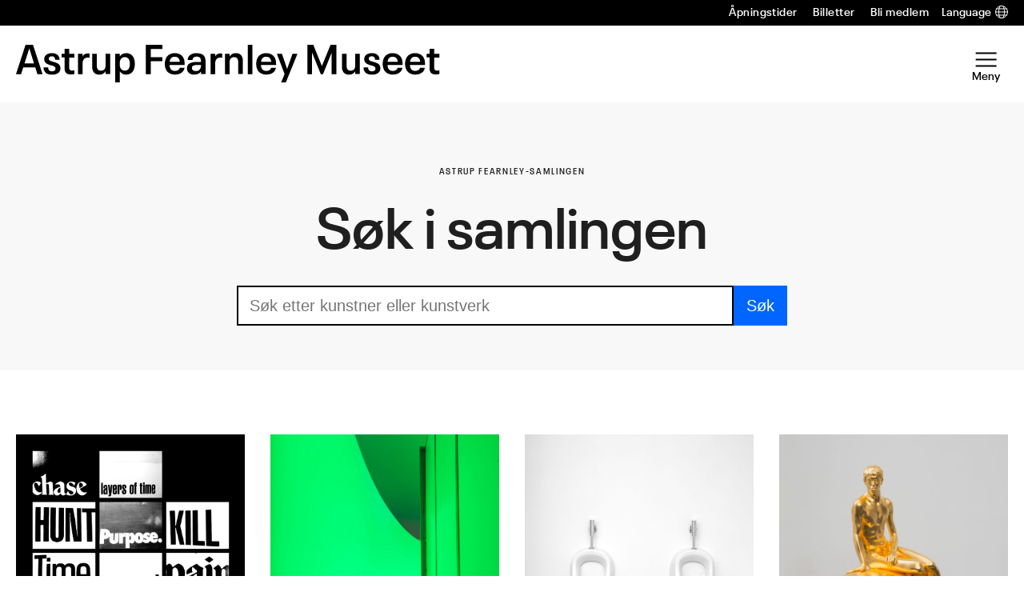

--- FILE ---
content_type: text/html; charset=UTF-8
request_url: https://www.afmuseet.no/artwork-year/1967/?page=4
body_size: 21644
content:
<!DOCTYPE html>
<html lang="nb-NO">
<head>
	<meta charset="UTF-8" />
	<meta name="viewport" content="width=device-width, initial-scale=1" />
	<meta name="google-site-verification" content="WYQKhOIeEU_nZ79rXuGORNCIaiH3EuHBljVgdGyotaM" />
	<meta name='robots' content='index, follow, max-image-preview:large, max-snippet:-1, max-video-preview:-1' />
	<style>img:is([sizes="auto" i], [sizes^="auto," i]) { contain-intrinsic-size: 3000px 1500px }</style>
	
<!-- Google Tag Manager for WordPress by gtm4wp.com -->
<script data-cfasync="false" data-pagespeed-no-defer>
	var gtm4wp_datalayer_name = "dataLayer";
	var dataLayer = dataLayer || [];
</script>
<!-- End Google Tag Manager for WordPress by gtm4wp.com -->
	<!-- This site is optimized with the Yoast SEO Premium plugin v26.2 (Yoast SEO v26.2) - https://yoast.com/wordpress/plugins/seo/ -->
	<title>1967 Arkiver - Astrup Fearnley Museet</title>
	<link rel="canonical" href="https://www.afmuseet.no/artwork-year/1967/" />
	<meta property="og:locale" content="nb_NO" />
	<meta property="og:type" content="article" />
	<meta property="og:title" content="1967 Arkiver" />
	<meta property="og:url" content="https://www.afmuseet.no/artwork-year/1967/" />
	<meta property="og:site_name" content="Astrup Fearnley Museet" />
	<meta name="twitter:card" content="summary_large_image" />
	<script type="application/ld+json" class="yoast-schema-graph">{"@context":"https://schema.org","@graph":[{"@type":"CollectionPage","@id":"https://www.afmuseet.no/artwork-year/1967/","url":"https://www.afmuseet.no/artwork-year/1967/","name":"1967 Arkiver - Astrup Fearnley Museet","isPartOf":{"@id":"https://www.afmuseet.no/#website"},"primaryImageOfPage":{"@id":"https://www.afmuseet.no/artwork-year/1967/#primaryimage"},"image":{"@id":"https://www.afmuseet.no/artwork-year/1967/#primaryimage"},"thumbnailUrl":"https://www.afmuseet.no/content/uploads/sites/2/2021/11/Juan-de-la-Cruz_main-image-scaled.jpg","breadcrumb":{"@id":"https://www.afmuseet.no/artwork-year/1967/#breadcrumb"},"inLanguage":"nb-NO"},{"@type":"ImageObject","inLanguage":"nb-NO","@id":"https://www.afmuseet.no/artwork-year/1967/#primaryimage","url":"https://www.afmuseet.no/content/uploads/sites/2/2021/11/Juan-de-la-Cruz_main-image-scaled.jpg","contentUrl":"https://www.afmuseet.no/content/uploads/sites/2/2021/11/Juan-de-la-Cruz_main-image-scaled.jpg","width":2134,"height":2560},{"@type":"BreadcrumbList","@id":"https://www.afmuseet.no/artwork-year/1967/#breadcrumb","itemListElement":[{"@type":"ListItem","position":1,"name":"Hjem","item":"https://www.afmuseet.no/"},{"@type":"ListItem","position":2,"name":"1967"}]},{"@type":"WebSite","@id":"https://www.afmuseet.no/#website","url":"https://www.afmuseet.no/","name":"Astrup Fearnley Museet","description":"","publisher":{"@id":"https://www.afmuseet.no/#organization"},"potentialAction":[{"@type":"SearchAction","target":{"@type":"EntryPoint","urlTemplate":"https://www.afmuseet.no/?s={search_term_string}"},"query-input":{"@type":"PropertyValueSpecification","valueRequired":true,"valueName":"search_term_string"}}],"inLanguage":"nb-NO"},{"@type":"Organization","@id":"https://www.afmuseet.no/#organization","name":"Astrup Fearnley Museet","url":"https://www.afmuseet.no/","logo":{"@type":"ImageObject","inLanguage":"nb-NO","@id":"https://www.afmuseet.no/#/schema/logo/image/","url":"https://www.afmuseet.no/content/uploads/sites/2/2023/01/Astrup_fearnley_logo_Avlang_sort.png","contentUrl":"https://www.afmuseet.no/content/uploads/sites/2/2023/01/Astrup_fearnley_logo_Avlang_sort.png","width":2560,"height":232,"caption":"Astrup Fearnley Museet"},"image":{"@id":"https://www.afmuseet.no/#/schema/logo/image/"}}]}</script>
	<!-- / Yoast SEO Premium plugin. -->


<link rel='dns-prefetch' href='//www.afmuseet.no' />
<link rel="alternate" type="application/rss+xml" title="Astrup Fearnley Museet &raquo; 1967 År Strøm" href="https://www.afmuseet.no/artwork-year/1967/feed/" />
<script type="text/javascript">
/* <![CDATA[ */
window._wpemojiSettings = {"baseUrl":"https:\/\/s.w.org\/images\/core\/emoji\/16.0.1\/72x72\/","ext":".png","svgUrl":"https:\/\/s.w.org\/images\/core\/emoji\/16.0.1\/svg\/","svgExt":".svg","source":{"concatemoji":"https:\/\/www.afmuseet.no\/wp-includes\/js\/wp-emoji-release.min.js?ver=6.8.3"}};
/*! This file is auto-generated */
!function(s,n){var o,i,e;function c(e){try{var t={supportTests:e,timestamp:(new Date).valueOf()};sessionStorage.setItem(o,JSON.stringify(t))}catch(e){}}function p(e,t,n){e.clearRect(0,0,e.canvas.width,e.canvas.height),e.fillText(t,0,0);var t=new Uint32Array(e.getImageData(0,0,e.canvas.width,e.canvas.height).data),a=(e.clearRect(0,0,e.canvas.width,e.canvas.height),e.fillText(n,0,0),new Uint32Array(e.getImageData(0,0,e.canvas.width,e.canvas.height).data));return t.every(function(e,t){return e===a[t]})}function u(e,t){e.clearRect(0,0,e.canvas.width,e.canvas.height),e.fillText(t,0,0);for(var n=e.getImageData(16,16,1,1),a=0;a<n.data.length;a++)if(0!==n.data[a])return!1;return!0}function f(e,t,n,a){switch(t){case"flag":return n(e,"\ud83c\udff3\ufe0f\u200d\u26a7\ufe0f","\ud83c\udff3\ufe0f\u200b\u26a7\ufe0f")?!1:!n(e,"\ud83c\udde8\ud83c\uddf6","\ud83c\udde8\u200b\ud83c\uddf6")&&!n(e,"\ud83c\udff4\udb40\udc67\udb40\udc62\udb40\udc65\udb40\udc6e\udb40\udc67\udb40\udc7f","\ud83c\udff4\u200b\udb40\udc67\u200b\udb40\udc62\u200b\udb40\udc65\u200b\udb40\udc6e\u200b\udb40\udc67\u200b\udb40\udc7f");case"emoji":return!a(e,"\ud83e\udedf")}return!1}function g(e,t,n,a){var r="undefined"!=typeof WorkerGlobalScope&&self instanceof WorkerGlobalScope?new OffscreenCanvas(300,150):s.createElement("canvas"),o=r.getContext("2d",{willReadFrequently:!0}),i=(o.textBaseline="top",o.font="600 32px Arial",{});return e.forEach(function(e){i[e]=t(o,e,n,a)}),i}function t(e){var t=s.createElement("script");t.src=e,t.defer=!0,s.head.appendChild(t)}"undefined"!=typeof Promise&&(o="wpEmojiSettingsSupports",i=["flag","emoji"],n.supports={everything:!0,everythingExceptFlag:!0},e=new Promise(function(e){s.addEventListener("DOMContentLoaded",e,{once:!0})}),new Promise(function(t){var n=function(){try{var e=JSON.parse(sessionStorage.getItem(o));if("object"==typeof e&&"number"==typeof e.timestamp&&(new Date).valueOf()<e.timestamp+604800&&"object"==typeof e.supportTests)return e.supportTests}catch(e){}return null}();if(!n){if("undefined"!=typeof Worker&&"undefined"!=typeof OffscreenCanvas&&"undefined"!=typeof URL&&URL.createObjectURL&&"undefined"!=typeof Blob)try{var e="postMessage("+g.toString()+"("+[JSON.stringify(i),f.toString(),p.toString(),u.toString()].join(",")+"));",a=new Blob([e],{type:"text/javascript"}),r=new Worker(URL.createObjectURL(a),{name:"wpTestEmojiSupports"});return void(r.onmessage=function(e){c(n=e.data),r.terminate(),t(n)})}catch(e){}c(n=g(i,f,p,u))}t(n)}).then(function(e){for(var t in e)n.supports[t]=e[t],n.supports.everything=n.supports.everything&&n.supports[t],"flag"!==t&&(n.supports.everythingExceptFlag=n.supports.everythingExceptFlag&&n.supports[t]);n.supports.everythingExceptFlag=n.supports.everythingExceptFlag&&!n.supports.flag,n.DOMReady=!1,n.readyCallback=function(){n.DOMReady=!0}}).then(function(){return e}).then(function(){var e;n.supports.everything||(n.readyCallback(),(e=n.source||{}).concatemoji?t(e.concatemoji):e.wpemoji&&e.twemoji&&(t(e.twemoji),t(e.wpemoji)))}))}((window,document),window._wpemojiSettings);
/* ]]> */
</script>
<style>:root{--t2-layout-wide:112rem;--t2-layout-content:43rem;--t2-color-background:#fff;}.entry-content > * {max-width: min(calc(100vw - 2 * var(--t2-base-style-spacing-horizontal, var(--wp--custom--t-2-base-style--spacing--horizontal, 1.25rem))), var(--t2-layout-content, 48rem));margin-left: auto !important;margin-right: auto !important;}.entry-content > .alignwide { max-width: min(calc(100vw - 2 * var(--t2-base-style-spacing-horizontal, var(--wp--custom--t-2-base-style--spacing--horizontal, 1.25rem))), var(--t2-layout-wide, 75rem));}.entry-content .alignfull { max-width: none; }</style>
<style id='wp-emoji-styles-inline-css' type='text/css'>

	img.wp-smiley, img.emoji {
		display: inline !important;
		border: none !important;
		box-shadow: none !important;
		height: 1em !important;
		width: 1em !important;
		margin: 0 0.07em !important;
		vertical-align: -0.1em !important;
		background: none !important;
		padding: 0 !important;
	}
</style>
<link rel='stylesheet' id='wp-block-library-css' href='https://www.afmuseet.no/wp-includes/css/dist/block-library/style.min.css?ver=6.8.3' type='text/css' media='all' />
<style id='wp-block-library-theme-inline-css' type='text/css'>
.wp-block-audio :where(figcaption){color:#555;font-size:13px;text-align:center}.is-dark-theme .wp-block-audio :where(figcaption){color:#ffffffa6}.wp-block-audio{margin:0 0 1em}.wp-block-code{border:1px solid #ccc;border-radius:4px;font-family:Menlo,Consolas,monaco,monospace;padding:.8em 1em}.wp-block-embed :where(figcaption){color:#555;font-size:13px;text-align:center}.is-dark-theme .wp-block-embed :where(figcaption){color:#ffffffa6}.wp-block-embed{margin:0 0 1em}.blocks-gallery-caption{color:#555;font-size:13px;text-align:center}.is-dark-theme .blocks-gallery-caption{color:#ffffffa6}:root :where(.wp-block-image figcaption){color:#555;font-size:13px;text-align:center}.is-dark-theme :root :where(.wp-block-image figcaption){color:#ffffffa6}.wp-block-image{margin:0 0 1em}.wp-block-pullquote{border-bottom:4px solid;border-top:4px solid;color:currentColor;margin-bottom:1.75em}.wp-block-pullquote cite,.wp-block-pullquote footer,.wp-block-pullquote__citation{color:currentColor;font-size:.8125em;font-style:normal;text-transform:uppercase}.wp-block-quote{border-left:.25em solid;margin:0 0 1.75em;padding-left:1em}.wp-block-quote cite,.wp-block-quote footer{color:currentColor;font-size:.8125em;font-style:normal;position:relative}.wp-block-quote:where(.has-text-align-right){border-left:none;border-right:.25em solid;padding-left:0;padding-right:1em}.wp-block-quote:where(.has-text-align-center){border:none;padding-left:0}.wp-block-quote.is-large,.wp-block-quote.is-style-large,.wp-block-quote:where(.is-style-plain){border:none}.wp-block-search .wp-block-search__label{font-weight:700}.wp-block-search__button{border:1px solid #ccc;padding:.375em .625em}:where(.wp-block-group.has-background){padding:1.25em 2.375em}.wp-block-separator.has-css-opacity{opacity:.4}.wp-block-separator{border:none;border-bottom:2px solid;margin-left:auto;margin-right:auto}.wp-block-separator.has-alpha-channel-opacity{opacity:1}.wp-block-separator:not(.is-style-wide):not(.is-style-dots){width:100px}.wp-block-separator.has-background:not(.is-style-dots){border-bottom:none;height:1px}.wp-block-separator.has-background:not(.is-style-wide):not(.is-style-dots){height:2px}.wp-block-table{margin:0 0 1em}.wp-block-table td,.wp-block-table th{word-break:normal}.wp-block-table :where(figcaption){color:#555;font-size:13px;text-align:center}.is-dark-theme .wp-block-table :where(figcaption){color:#ffffffa6}.wp-block-video :where(figcaption){color:#555;font-size:13px;text-align:center}.is-dark-theme .wp-block-video :where(figcaption){color:#ffffffa6}.wp-block-video{margin:0 0 1em}:root :where(.wp-block-template-part.has-background){margin-bottom:0;margin-top:0;padding:1.25em 2.375em}
</style>
<style id='afm-block-artwork-hero-style-inline-css' type='text/css'>
.wp-block-afm-block-artwork-hero{background-color:var(--wp--preset--color--neutral-50);padding:var(--wp--preset--spacing--md) 0}.wp-block-afm-block-artwork-hero .afm-block-artwork-hero__blocks{padding:0}.wp-block-afm-block-artwork-hero .afm-block-artwork-hero__blocks .wp-block-columns{gap:var(--wp--preset--spacing--md);margin-bottom:0;margin-top:0}.wp-block-afm-block-artwork-hero .afm-block-artwork-hero__blocks .wp-block-columns .wp-block-post-featured-image{margin-bottom:0;margin-top:0}.wp-block-afm-block-artwork-hero .afm-block-artwork-hero__blocks .artwork-meta{display:grid;grid-template-columns:repeat(2,1fr)}.wp-block-afm-block-artwork-hero .afm-block-artwork-hero__blocks .tax-artist .terms-list{font-size:var(--wp--preset--font-size--large)}

</style>
<style id='afm-block-artwork-related-style-inline-css' type='text/css'>
.wp-block-afm-block-artwork-related{padding:var(--wp--preset--spacing--md) 0}.wp-block-afm-block-artwork-related .afm-block-artwork-related__blocks{padding:0}.wp-block-afm-block-artwork-related .afm-block-artwork-related__blocks .block-info{align-items:stretch}.wp-block-afm-block-artwork-related .afm-block-artwork-related__blocks .block-info>*{align-items:center;align-self:center}.wp-block-afm-block-artwork-related.has-text-color .card-artwork,.wp-block-afm-block-artwork-related.has-text-color .card-artwork .wp-block-t2-post-title{color:inherit}.wp-block-afm-block-artwork-related.has-text-color .card-artwork .tax-artist,.wp-block-afm-block-artwork-related.has-text-color .card-artwork .tax-artwork-year{opacity:.6}.entry-content .wp-block-afm-block-artwork-related:not(.is-style-with-button) .block-info__button{display:none}

</style>
<style id='afm-opening-hours-style-inline-css' type='text/css'>
.afm-opening-hours{font-family:var(--wp--preset--font-family--semibold);font-size:var(--wp--preset--font-size--medium);line-height:var(--wp--custom--line-height--medium)}.afm-opening-hours .day{display:flex;margin:1rem 0}.afm-opening-hours .dayname{margin-right:1rem;min-width:7.5rem}

</style>
<style id='afm-block-post-terms-style-inline-css' type='text/css'>
.wp-block-afm-block-post-terms .terms-list{display:block}.wp-block-afm-block-post-terms .terms-list a{margin:0;text-decoration:none}.wp-block-afm-block-post-terms .terms-list .terms-list--term{display:inline-block;margin:0}

</style>
<style id='afm-social-share-style-inline-css' type='text/css'>
.afm-block-social-share .social-share-button{color:inherit;text-decoration:none}.afm-block-social-share .afm-social-share-label{display:inline-block;font-size:var(--wp--preset--font-size--small);font-weight:var(--wp--custom--font-weight--semibold);letter-spacing:2px;line-height:var(--wp--custom--line-height--tiny);margin-right:.5em;text-transform:uppercase}.afm-block-social-share .dashicons{font-size:inherit}.afm-block-social-share .afm-social-share-content{display:flex;flex-wrap:wrap;float:none;gap:.5em;justify-content:flex-end;margin-top:1rem}

</style>
<style id='t2-featured-content-layout-style-inline-css' type='text/css'>
:where(body){--t2-featured-content-layout-spacing-gap:var(--wp--custom--t-2-featured-content-layout--spacing--gap,1rem);--t2-featured-content-layout-spacing-row-gap:var(--wp--custom--t-2-featured-content-layout--spacing--row-gap,var(--t2-featured-content-layout-spacing-gap));--t2-featured-content-layout-spacing-column-gap:var(--wp--custom--t-2-featured-content-layout--spacing--column-gap,var(--t2-featured-content-layout-spacing-gap));--t2-featured-content-layout-spacing-margin:var(--wp--custom--t-2-featured-content-layout--spacing--margin,1.75em 0)}:where(.t2-featured-content-layout){margin-block:var(--t2-featured-content-layout-spacing-margin)}.t2-featured-content-layout{display:grid;gap:var(--t2-featured-content-layout-spacing-row-gap) var(--t2-featured-content-layout-spacing-column-gap);grid-auto-flow:dense;grid-template-columns:repeat(auto-fill,minmax(calc(50% - var(--t2-featured-content-layout-spacing-column-gap)),1fr))}@media (min-width:782px){.t2-featured-content-layout{grid-template-columns:repeat(auto-fill,minmax(calc(8.33333% - var(--t2-featured-content-layout-spacing-column-gap)),1fr))}}.t2-featured-content-layout.has-background{padding:2rem}.t2-featured-content-layout>*{grid-column:span 2}@media (min-width:782px){.t2-featured-content-layout>*{grid-column:span 4}.t2-featured-content-layout-col-3{grid-column:span 3}.t2-featured-content-layout-col-6{grid-column:span 6}.t2-featured-content-layout-col-8{grid-column:span 8}.t2-featured-content-layout-col-12{grid-column:span 12}}.t2-featured-content-layout-row-2{grid-row:span 2}.t2-featured-content-layout-row-3{grid-row:span 3}.t2-featured-content-layout-row-4{grid-row:span 4}
</style>
<style id='t2-featured-single-post-style-inline-css' type='text/css'>
.t2-featured-content{background:var(--wp--preset--color--background,#fff);color:var(--wp--preset--color--foreground,#000);position:relative}.t2-featured-content a{color:inherit;text-decoration:none;z-index:1}.t2-post-link:is(.t2-featured-content a):before{content:"";display:flex;height:100%;left:0;position:absolute;top:0;width:100%;z-index:0}.t2-featured-content img{max-width:100%;vertical-align:bottom}.t2-featured-content:focus{outline:1px auto highlight;outline:1px auto -webkit-focus-ring-color}
</style>
<style id='t2-infobox-style-inline-css' type='text/css'>
:where(body){--t2-infobox-color-info-background:var(--wp--custom--t-2-infobox--info--background,#d6deea);--t2-infobox-color-info-text:var(--wp--custom--t-2-infobox--info--text,inherit);--t2-infobox-color-tip-background:var(--wp--custom--t-2-infobox--tip--background,#fff2bf);--t2-infobox-color-tip-text:var(--wp--custom--t-2-infobox--tip--text,inherit);--t2-infobox-color-error-background:var(--wp--custom--t-2-infobox--error--background,#ca4545);--t2-infobox-color-error-text:var(--wp--custom--t-2-infobox--error--text,#fff);--t2-infobox-color-warning-background:var(--wp--custom--t-2-infobox--warning--background,#ffe380);--t2-infobox-color-warning-text:var(--wp--custom--t-2-infobox--warning--text,inherit);--t2-infobox-color-help-background:var(--wp--custom--t-2-infobox--help--background,#cce5ff);--t2-infobox-color-help-text:var(--wp--custom--t-2-infobox--help--text,inherit);--t2-infobox-spacing-margin:var(--wp--custom--t-2-infobox--spacing--margin,1.75em 0);--t2-infobox-spacing-padding:var(--wp--custom--t-2-infobox--spacing--padding,1rem);--t2-infobox-spacing-gap:var(--wp--custom--t-2-infobox--spacing--gap,1rem)}:where(.t2-infobox){margin-block:var(--t2-infobox-spacing-margin)}.t2-infobox{align-items:flex-start;background:var(--t2-infobox-color-info-background);box-sizing:border-box;color:var(--t2-infobox-color-info-text);display:flex;gap:var(--t2-infobox-spacing-gap);padding:var(--t2-infobox-spacing-padding)}.t2-infobox svg{fill:currentColor;vertical-align:top}.t2-infobox.is-style-tip{background:var(--t2-infobox-color-tip-background);color:var(--t2-infobox-color-tip-text)}.t2-infobox.is-style-error{background:var(--t2-infobox-color-error-background);color:var(--t2-infobox-color-error-text)}.t2-infobox.is-style-warning{background:var(--t2-infobox-color-warning-background);color:var(--t2-infobox-color-warning-text)}.t2-infobox.is-style-help{background:var(--t2-infobox-color-help-background);color:var(--t2-infobox-color-help-text)}.t2-infobox__icon{align-items:center;display:flex;height:26px}.t2-infobox__content{flex-grow:1}
</style>
<link rel='stylesheet' id='swiper-css' href='https://www.afmuseet.no/content/plugins/t2/dist/vendor/swiper.min.css?ver=11.2.4' type='text/css' media='all' />
<style id='t2-image-carousel-style-2-inline-css' type='text/css'>
:where(body){--t2-image-carousel-color-icon:var(--wp--custom--t-2-image-carousel--color--icon,#fff);--t2-image-carousel-color-background:var(--wp--custom--t-2-image-carousel--color--background,#000);--t2-image-carousel-caption-gap:var(--wp--custom--t-2-image-carousel--caption--gap,var(--wp--custom--t-2--caption--gap,var(--wp--preset--spacing--30)));--t2-image-carousel-pagination-gap:var(--wp--custom--t-2-image-carousel--pagination--gap,var(--wp--preset--spacing--20));--t2-image-carousel-color-pagination-bullet:var(--wp--custom--t-2-image-carousel--color--pagination-bullet,var(--wp--preset--color--foreground,#000));--t2-image-carousel-color-pagination-bullet-hover:var(--wp--custom--t-2-image-carousel--color--pagination-bullet-hover,#00000080);--t2-image-carousel-color-pagination-bullet-active:var(--wp--custom--t-2-image-carousel--color--pagination-bullet-active,#00000080)}.t2-lightbox{background-color:var(--t2-lightbox-background-color,#000c);bottom:0;color:var(--t2-lightbox-color,#fff);left:0;margin:0!important;max-width:100%!important;overflow:auto;padding:5rem;position:fixed;right:0;top:0;z-index:99999}.t2-lightbox-dialog{height:100%}.t2-lightbox-items{display:flex;height:100%;justify-content:center}.t2-lightbox figure{gap:var(--t2-lightbox-caption-gap,var(--wp--custom--t-2--caption--gap,var(--wp--preset--spacing--30)));margin:unset}.t2-lightbox [hidden]{display:none!important}.t2-lightbox-item{box-sizing:border-box;display:flex;flex-direction:column;justify-content:center}.t2-lightbox-item img{height:auto;max-height:100%;max-width:100%;object-fit:contain;width:100%}.t2-lightbox--close,.t2-lightbox--next,.t2-lightbox--prev{align-items:center;background-color:initial;border:unset;color:inherit;cursor:pointer;display:flex;font-family:inherit;font-size:1rem;gap:.5rem;height:3rem;justify-content:center;line-height:1;padding-block:unset;padding-inline:.75rem;position:absolute;right:1rem;z-index:2}.t2-lightbox--close{top:1rem}.t2-lightbox--next,.t2-lightbox--prev{margin-top:-1.5rem;top:50%}.t2-lightbox--prev:is(.t2-lightbox--prev,.t2-lightbox--next){left:1rem;right:auto}.has-t2-lightbox{overflow:hidden}.t2-image-carousel{overflow:hidden;position:relative}.t2-image-carousel figure{display:flex;flex-direction:column;gap:var(--t2-image-carousel-caption-gap);margin:0}.t2-image-carousel .swiper-wrapper{align-items:center}.t2-image-carousel-item{cursor:zoom-in}.t2-image-carousel-image{aspect-ratio:16/9;display:block;height:auto;object-fit:cover;pointer-events:none;width:100%}.t2-image-carousel.is-fit-contain .t2-image-carousel-image{height:auto;max-height:80vh;max-width:100%;width:auto}.t2-image-carousel.is-fit-cover.is-ratio-16-10 .t2-image-carousel-image{aspect-ratio:16/10}.t2-image-carousel.is-fit-cover.is-ratio-4-3 .t2-image-carousel-image{aspect-ratio:4/3}.t2-image-carousel.is-fit-cover.is-ratio-1-1 .t2-image-carousel-image{aspect-ratio:1/1}.t2-image-carousel--next,.t2-image-carousel--prev{align-items:center;background:var(--t2-image-carousel-color-background);border:0;color:var(--t2-image-carousel-color-icon);cursor:pointer;display:flex;height:3rem;justify-content:center;left:1rem;padding:0;position:absolute;top:50%;transform:translateY(-50%);width:3rem;z-index:100}.t2-image-carousel--next:is(.t2-image-carousel--prev,.t2-image-carousel--next){left:auto;right:1rem}.t2-image-carousel--lightbox-trigger{align-items:center;backdrop-filter:blur(4px) saturate(300%);background-color:var(--t2-lightbox-background-color,#0003);border:0;border-radius:4px;color:var(--t2-lightbox-color,#fff);display:flex;height:2rem;opacity:.5;padding:.25rem;position:absolute;right:1rem;top:1rem;transition:all .5s ease;width:2rem;z-index:100}.t2-image-carousel--lightbox-trigger *{pointer-events:none}.t2-image-carousel--lightbox-trigger[disabled]{cursor:not-allowed;opacity:.1}.t2-image-carousel--lightbox-trigger:not([disabled]):focus,.t2-image-carousel--lightbox-trigger:not([disabled]):hover{background-color:var(--t2-lightbox-background-color,#00000080);cursor:pointer;opacity:1}.t2-image-carousel--pagination{display:flex;gap:var(--t2-image-carousel-pagination-gap);justify-content:center;margin-block-start:var(--t2-image-carousel-pagination-gap)}.t2-image-carousel--pagination.t2-image-carousel--pagination-bullet-clickable .t2-image-carousel--pagination-bullet{cursor:pointer}.t2-image-carousel--pagination .t2-image-carousel--pagination-bullet{background-color:var(--t2-image-carousel-color-pagination-bullet);border-radius:50%;display:inline-block;height:.5rem;transition:background-color .2s ease;width:.5rem}:is(.t2-image-carousel--pagination .t2-image-carousel--pagination-bullet):focus,:is(.t2-image-carousel--pagination .t2-image-carousel--pagination-bullet):hover{background-color:var(--t2-image-carousel-color-pagination-bullet-hover)}.t2-image-carousel--pagination .t2-image-carousel--pagination-bullet-active{background-color:var(--t2-image-carousel-color-pagination-bullet-active)}
</style>
<style id='t2-link-list-style-inline-css' type='text/css'>
:where(body){--t2-link-list-typography-text-font-size:var(--wp--custom--t-2-link-list--typography--text-font-size);--t2-link-list-typography-text-font-weight:var(--wp--custom--t-2-link-list--typography--text-font-weight,700);--t2-link-list-typography-description-font-size:var(--wp--custom--t-2-link-list--typography--description-font-size,0.8125em);--t2-link-list-typography-description-color:var(--wp--custom--t-2-link-list--typography--description-color);--t2-link-list-spacing-item-gap:var(--wp--custom--t-2-link-list--spacing--item-gap,1.75rem);--t2-link-list-spacing-item-auto-min-width:var(--wp--custom--t-2-link-list--size--min-width,15.625rem);--t2-link-list-icon-color:var(--wp--custom--t-2-link-list--icon-color,currentColor)}.t2-link-list{display:grid;gap:var(--t2-link-list-spacing-item-gap);grid-template:1fr/1fr;list-style:none;padding:0}.t2-link-list.has-auto-columns{grid-template-columns:repeat(auto-fit,minmax(var(--t2-link-list-spacing-item-auto-min-width),1fr))}@media (min-width:600px){.t2-link-list.has-2-columns,.t2-link-list.has-3-columns,.t2-link-list.has-4-columns{grid-template-columns:1fr 1fr}}@media (min-width:782px){.t2-link-list.has-3-columns,.t2-link-list.has-4-columns{grid-template-columns:1fr 1fr 1fr}}@media (min-width:1280px){.t2-link-list.has-4-columns{grid-template-columns:1fr 1fr 1fr 1fr}}.t2-link-list-item__link{align-items:flex-start;display:flex;height:100%;text-decoration:none}.t2-link-list-item__content{flex-grow:1}.t2-link-list-item__icon{fill:var(--t2-link-list-icon-color);flex-shrink:0;margin-right:1.5rem}.t2-link-list__icon--right{flex-direction:row-reverse}.t2-link-list__icon--right .t2-link-list-item__icon{margin-left:1.5rem;margin-right:0}:is(.t2-link-list__icon--inline-left,.t2-link-list__icon--inline-right) .t2-link-list-item__icon{display:inline-block;position:relative}:is(.t2-link-list__icon--inline-left,.t2-link-list__icon--inline-right) .t2-link-list-item__icon-box{display:inline-block;height:1em;width:1.12em}:is(.t2-link-list__icon--inline-left,.t2-link-list__icon--inline-right) .t2-icon{height:1.12em;left:0;margin-top:-.56em;position:absolute;top:50%;width:1.12em}.t2-link-list__icon--inline-left .t2-link-list-item__icon{margin-right:.44em}.t2-link-list__icon--inline-right .t2-link-list-item__icon{margin-left:.44em}.t2-link-list__icon--below .t2-link-list-item__icon{display:block;height:var(--t2-link-list-icon-size);position:relative}.t2-link-list__icon--below .t2-link-list-item__icon-box{display:inline-block;height:var(--t2-link-list-icon-size);width:var(--t2-link-list-icon-size)}.t2-link-list__icon--below .t2-icon{height:var(--t2-link-list-icon-size);left:0;position:absolute;top:0;width:var(--t2-link-list-icon-size)}.t2-link-list-item__text{display:block;font-size:var(--t2-link-list-typography-text-font-size);font-weight:var(--t2-link-list-typography-text-font-weight);margin-block:unset}.t2-link-list-item__description{color:var(--t2-link-list-typography-description-color,var(--t2-link-list-description-color,inherit));font-size:var(--t2-link-list-typography-description-font-size)}
</style>
<style id='t2-post-excerpt-style-inline-css' type='text/css'>
.t2-post-excerpt p{margin:0}
</style>
<style id='t2-post-featured-image-style-inline-css' type='text/css'>
.t2-post-featured-image{margin:0 0 1rem}.t2-post-featured-image.has-image-ratio-16-9{aspect-ratio:16/9}.t2-post-featured-image.has-image-ratio-4-3{aspect-ratio:4/3}.t2-post-featured-image.has-image-ratio-1-1{aspect-ratio:1/1}.t2-post-featured-image.has-image-ratio-3-2{aspect-ratio:3/2}.t2-post-featured-image img,.t2-post-featured-image__fallback{height:100%;object-fit:cover;object-position:var(--t2-focal-point,center center);width:100%}.t2-post-featured-image__fallback{align-items:center;background:var(--t2-fallback-background,#96969640);display:flex;font-size:3em;justify-content:center}
</style>
<style id='t2-post-link-style-inline-css' type='text/css'>
.t2-post-link{width:100%}.t2-featured-single-post.has-background .t2-post-link{padding-bottom:1rem}.t2-featured-single-post.has-background .t2-post-link>.wp-block-group:first-child{padding-top:1rem}
</style>
<style id='t2-post-title-style-inline-css' type='text/css'>
.t2-post-title{margin:0}.t2-featured-single-post.has-background .t2-post-title{padding:0 1rem}
</style>
<link rel='stylesheet' id='t2-editor-content-css' href='https://www.afmuseet.no/content/plugins/t2/build/editor/content.css?ver=7d6242aace412e7765ce' type='text/css' media='all' />
<style id='global-styles-inline-css' type='text/css'>
:root{--wp--preset--aspect-ratio--square: 1;--wp--preset--aspect-ratio--4-3: 4/3;--wp--preset--aspect-ratio--3-4: 3/4;--wp--preset--aspect-ratio--3-2: 3/2;--wp--preset--aspect-ratio--2-3: 2/3;--wp--preset--aspect-ratio--16-9: 16/9;--wp--preset--aspect-ratio--9-16: 9/16;--wp--preset--color--black: #000000;--wp--preset--color--cyan-bluish-gray: #abb8c3;--wp--preset--color--white: #ffffff;--wp--preset--color--pale-pink: #f78da7;--wp--preset--color--vivid-red: #cf2e2e;--wp--preset--color--luminous-vivid-orange: #ff6900;--wp--preset--color--luminous-vivid-amber: #fcb900;--wp--preset--color--light-green-cyan: #7bdcb5;--wp--preset--color--vivid-green-cyan: #00d084;--wp--preset--color--pale-cyan-blue: #8ed1fc;--wp--preset--color--vivid-cyan-blue: #0693e3;--wp--preset--color--vivid-purple: #9b51e0;--wp--preset--color--blue: #0066FF;--wp--preset--color--orange: #FF8F1C;--wp--preset--color--peach: #F7BAA3;--wp--preset--color--lime: #95CBAC;--wp--preset--color--ciel: #A2D0D3;--wp--preset--color--neutral-1000: #000;--wp--preset--color--neutral-900: #1F1F1F;--wp--preset--color--neutral-800: #3D3D3D;--wp--preset--color--neutral-700: #515151;--wp--preset--color--neutral-600: #656565;--wp--preset--color--neutral-500: #838383;--wp--preset--color--neutral-400: #A1A1A1;--wp--preset--color--neutral-300: #B5B5B5;--wp--preset--color--neutral-200: #C9C9C9;--wp--preset--color--neutral-100: #DDD;--wp--preset--color--neutral-50: #F8F8F8;--wp--preset--color--neutral-0: #FFF;--wp--preset--gradient--vivid-cyan-blue-to-vivid-purple: linear-gradient(135deg,rgba(6,147,227,1) 0%,rgb(155,81,224) 100%);--wp--preset--gradient--light-green-cyan-to-vivid-green-cyan: linear-gradient(135deg,rgb(122,220,180) 0%,rgb(0,208,130) 100%);--wp--preset--gradient--luminous-vivid-amber-to-luminous-vivid-orange: linear-gradient(135deg,rgba(252,185,0,1) 0%,rgba(255,105,0,1) 100%);--wp--preset--gradient--luminous-vivid-orange-to-vivid-red: linear-gradient(135deg,rgba(255,105,0,1) 0%,rgb(207,46,46) 100%);--wp--preset--gradient--very-light-gray-to-cyan-bluish-gray: linear-gradient(135deg,rgb(238,238,238) 0%,rgb(169,184,195) 100%);--wp--preset--gradient--cool-to-warm-spectrum: linear-gradient(135deg,rgb(74,234,220) 0%,rgb(151,120,209) 20%,rgb(207,42,186) 40%,rgb(238,44,130) 60%,rgb(251,105,98) 80%,rgb(254,248,76) 100%);--wp--preset--gradient--blush-light-purple: linear-gradient(135deg,rgb(255,206,236) 0%,rgb(152,150,240) 100%);--wp--preset--gradient--blush-bordeaux: linear-gradient(135deg,rgb(254,205,165) 0%,rgb(254,45,45) 50%,rgb(107,0,62) 100%);--wp--preset--gradient--luminous-dusk: linear-gradient(135deg,rgb(255,203,112) 0%,rgb(199,81,192) 50%,rgb(65,88,208) 100%);--wp--preset--gradient--pale-ocean: linear-gradient(135deg,rgb(255,245,203) 0%,rgb(182,227,212) 50%,rgb(51,167,181) 100%);--wp--preset--gradient--electric-grass: linear-gradient(135deg,rgb(202,248,128) 0%,rgb(113,206,126) 100%);--wp--preset--gradient--midnight: linear-gradient(135deg,rgb(2,3,129) 0%,rgb(40,116,252) 100%);--wp--preset--font-size--small: clamp(0.875rem, 0.75rem + 0.4167vw, 0.875rem);--wp--preset--font-size--medium: clamp(1.125rem, 1rem + 0.4167vw, 1.25rem);--wp--preset--font-size--large: clamp(1.25rem, 1rem + 0.8333vw, 1.5rem);--wp--preset--font-size--x-large: 42px;--wp--preset--font-size--tiny: clamp(0.625rem, 0.5rem + 0.4167vw, 0.625rem);--wp--preset--font-size--smaller: clamp(0.75rem, 0.625rem + 0.4167vw, 0.75rem);--wp--preset--font-size--normal: clamp(1rem, 0.875rem + 0.4167vw, 1rem);--wp--preset--font-size--larger: clamp(1.5rem, 1.25rem + 0.8333vw, 2rem);--wp--preset--font-size--giant: clamp(1.5rem, 1.25rem + 1.6667vw, 2.5rem);--wp--preset--font-size--huge: clamp(1.5rem, 0.87rem + 2.40vw, 3.5rem);--wp--preset--font-size--banner: clamp(2rem, 1rem + 2.40vw, 3.5rem);--wp--preset--font-size--enormous: clamp(3rem, 1.5rem + 5vw, 4.5rem);--wp--preset--font-family--regular: Neue Plak Text, sans-serif;--wp--preset--font-family--semibold: Neue Plak, sans-serif;--wp--preset--font-family--semibold-narrow: Neue Plak Narrow, sans-serif;--wp--preset--spacing--20: 0.44rem;--wp--preset--spacing--30: 0.67rem;--wp--preset--spacing--40: 1rem;--wp--preset--spacing--50: 1.5rem;--wp--preset--spacing--60: 2.25rem;--wp--preset--spacing--70: 3.38rem;--wp--preset--spacing--80: 5.06rem;--wp--preset--shadow--natural: 6px 6px 9px rgba(0, 0, 0, 0.2);--wp--preset--shadow--deep: 12px 12px 50px rgba(0, 0, 0, 0.4);--wp--preset--shadow--sharp: 6px 6px 0px rgba(0, 0, 0, 0.2);--wp--preset--shadow--outlined: 6px 6px 0px -3px rgba(255, 255, 255, 1), 6px 6px rgba(0, 0, 0, 1);--wp--preset--shadow--crisp: 6px 6px 0px rgba(0, 0, 0, 1);--wp--custom--base-font: clamp(16px, 16px + 0.8333vw, 18px);--wp--custom--line-height--tiny: 1.1;--wp--custom--line-height--small: 1.2;--wp--custom--line-height--normal: 1.3;--wp--custom--line-height--medium: 1.4;--wp--custom--line-height--large: 1.5;--wp--custom--font-weight--regular: 400;--wp--custom--font-weight--semibold: 600;--wp--custom--spacing: clamp(1.25rem, 1rem + 0.8333vw, 1.5rem);--wp--custom--t-2-custom-block-margin--spacing--first: 0;--wp--custom--t-2-custom-block-margin--spacing--normal: 4rem;--wp--custom--t-2-custom-block-margin--spacing--small: 1.5rem;--wp--custom--t-2-custom-block-margin--spacing--last: 4rem;--wp--custom--t-2-logo-showcase--gap: 0.5rem;--wp--custom--t-2-logo-showcase--height: auto;}:root { --wp--style--global--content-size: 43rem;--wp--style--global--wide-size: 112rem; }:where(body) { margin: 0; }.wp-site-blocks > .alignleft { float: left; margin-right: 2em; }.wp-site-blocks > .alignright { float: right; margin-left: 2em; }.wp-site-blocks > .aligncenter { justify-content: center; margin-left: auto; margin-right: auto; }:where(.is-layout-flex){gap: 0.5em;}:where(.is-layout-grid){gap: 0.5em;}.is-layout-flow > .alignleft{float: left;margin-inline-start: 0;margin-inline-end: 2em;}.is-layout-flow > .alignright{float: right;margin-inline-start: 2em;margin-inline-end: 0;}.is-layout-flow > .aligncenter{margin-left: auto !important;margin-right: auto !important;}.is-layout-constrained > .alignleft{float: left;margin-inline-start: 0;margin-inline-end: 2em;}.is-layout-constrained > .alignright{float: right;margin-inline-start: 2em;margin-inline-end: 0;}.is-layout-constrained > .aligncenter{margin-left: auto !important;margin-right: auto !important;}.is-layout-constrained > :where(:not(.alignleft):not(.alignright):not(.alignfull)){max-width: var(--wp--style--global--content-size);margin-left: auto !important;margin-right: auto !important;}.is-layout-constrained > .alignwide{max-width: var(--wp--style--global--wide-size);}body .is-layout-flex{display: flex;}.is-layout-flex{flex-wrap: wrap;align-items: center;}.is-layout-flex > :is(*, div){margin: 0;}body .is-layout-grid{display: grid;}.is-layout-grid > :is(*, div){margin: 0;}body{color: var(--wp--preset--color--neutral-900);font-family: var(--wp--preset--font-family--regular);font-size: var(--wp--preset--font-size--normal);line-height: var(--wp--custom--line-height--large);padding-top: 0px;padding-right: 0px;padding-bottom: 0px;padding-left: 0px;}a:where(:not(.wp-element-button)){color: var(--wp--preset--color--blue);text-decoration: underline;}h1{font-size: var(--wp--preset--font-size--enormous);line-height: var(--wp--custom--line-height--normal);margin-top: 1.5rem;margin-bottom: 1.5rem;}h2{font-size: var(--wp--preset--font-size--huge);line-height: var(--wp--custom--line-height--normal);margin-top: 1.5rem;margin-bottom: 1.5rem;}h3{font-size: var(--wp--preset--font-size--giant);line-height: var(--wp--custom--line-height--normal);margin-top: 1.5rem;margin-bottom: 1.5rem;}h4{font-size: var(--wp--preset--font-size--larger);line-height: var(--wp--custom--line-height--normal);margin-top: 1.25rem;margin-bottom: 1.25rem;}h5{font-size: var(--wp--preset--font-size--large);line-height: var(--wp--custom--line-height--normal);margin-top: 1.125rem;margin-bottom: 1.125rem;}h6{font-size: var(--wp--preset--font-size--medium);line-height: var(--wp--custom--line-height--medium);margin-top: 1rem;margin-bottom: 1rem;}:root :where(.wp-element-button, .wp-block-button__link){background-color: #32373c;border-width: 0;color: #fff;font-family: inherit;font-size: inherit;line-height: inherit;padding: calc(0.667em + 2px) calc(1.333em + 2px);text-decoration: none;}.has-black-color{color: var(--wp--preset--color--black) !important;}.has-cyan-bluish-gray-color{color: var(--wp--preset--color--cyan-bluish-gray) !important;}.has-white-color{color: var(--wp--preset--color--white) !important;}.has-pale-pink-color{color: var(--wp--preset--color--pale-pink) !important;}.has-vivid-red-color{color: var(--wp--preset--color--vivid-red) !important;}.has-luminous-vivid-orange-color{color: var(--wp--preset--color--luminous-vivid-orange) !important;}.has-luminous-vivid-amber-color{color: var(--wp--preset--color--luminous-vivid-amber) !important;}.has-light-green-cyan-color{color: var(--wp--preset--color--light-green-cyan) !important;}.has-vivid-green-cyan-color{color: var(--wp--preset--color--vivid-green-cyan) !important;}.has-pale-cyan-blue-color{color: var(--wp--preset--color--pale-cyan-blue) !important;}.has-vivid-cyan-blue-color{color: var(--wp--preset--color--vivid-cyan-blue) !important;}.has-vivid-purple-color{color: var(--wp--preset--color--vivid-purple) !important;}.has-blue-color{color: var(--wp--preset--color--blue) !important;}.has-orange-color{color: var(--wp--preset--color--orange) !important;}.has-peach-color{color: var(--wp--preset--color--peach) !important;}.has-lime-color{color: var(--wp--preset--color--lime) !important;}.has-ciel-color{color: var(--wp--preset--color--ciel) !important;}.has-neutral-1000-color{color: var(--wp--preset--color--neutral-1000) !important;}.has-neutral-900-color{color: var(--wp--preset--color--neutral-900) !important;}.has-neutral-800-color{color: var(--wp--preset--color--neutral-800) !important;}.has-neutral-700-color{color: var(--wp--preset--color--neutral-700) !important;}.has-neutral-600-color{color: var(--wp--preset--color--neutral-600) !important;}.has-neutral-500-color{color: var(--wp--preset--color--neutral-500) !important;}.has-neutral-400-color{color: var(--wp--preset--color--neutral-400) !important;}.has-neutral-300-color{color: var(--wp--preset--color--neutral-300) !important;}.has-neutral-200-color{color: var(--wp--preset--color--neutral-200) !important;}.has-neutral-100-color{color: var(--wp--preset--color--neutral-100) !important;}.has-neutral-50-color{color: var(--wp--preset--color--neutral-50) !important;}.has-neutral-0-color{color: var(--wp--preset--color--neutral-0) !important;}.has-black-background-color{background-color: var(--wp--preset--color--black) !important;}.has-cyan-bluish-gray-background-color{background-color: var(--wp--preset--color--cyan-bluish-gray) !important;}.has-white-background-color{background-color: var(--wp--preset--color--white) !important;}.has-pale-pink-background-color{background-color: var(--wp--preset--color--pale-pink) !important;}.has-vivid-red-background-color{background-color: var(--wp--preset--color--vivid-red) !important;}.has-luminous-vivid-orange-background-color{background-color: var(--wp--preset--color--luminous-vivid-orange) !important;}.has-luminous-vivid-amber-background-color{background-color: var(--wp--preset--color--luminous-vivid-amber) !important;}.has-light-green-cyan-background-color{background-color: var(--wp--preset--color--light-green-cyan) !important;}.has-vivid-green-cyan-background-color{background-color: var(--wp--preset--color--vivid-green-cyan) !important;}.has-pale-cyan-blue-background-color{background-color: var(--wp--preset--color--pale-cyan-blue) !important;}.has-vivid-cyan-blue-background-color{background-color: var(--wp--preset--color--vivid-cyan-blue) !important;}.has-vivid-purple-background-color{background-color: var(--wp--preset--color--vivid-purple) !important;}.has-blue-background-color{background-color: var(--wp--preset--color--blue) !important;}.has-orange-background-color{background-color: var(--wp--preset--color--orange) !important;}.has-peach-background-color{background-color: var(--wp--preset--color--peach) !important;}.has-lime-background-color{background-color: var(--wp--preset--color--lime) !important;}.has-ciel-background-color{background-color: var(--wp--preset--color--ciel) !important;}.has-neutral-1000-background-color{background-color: var(--wp--preset--color--neutral-1000) !important;}.has-neutral-900-background-color{background-color: var(--wp--preset--color--neutral-900) !important;}.has-neutral-800-background-color{background-color: var(--wp--preset--color--neutral-800) !important;}.has-neutral-700-background-color{background-color: var(--wp--preset--color--neutral-700) !important;}.has-neutral-600-background-color{background-color: var(--wp--preset--color--neutral-600) !important;}.has-neutral-500-background-color{background-color: var(--wp--preset--color--neutral-500) !important;}.has-neutral-400-background-color{background-color: var(--wp--preset--color--neutral-400) !important;}.has-neutral-300-background-color{background-color: var(--wp--preset--color--neutral-300) !important;}.has-neutral-200-background-color{background-color: var(--wp--preset--color--neutral-200) !important;}.has-neutral-100-background-color{background-color: var(--wp--preset--color--neutral-100) !important;}.has-neutral-50-background-color{background-color: var(--wp--preset--color--neutral-50) !important;}.has-neutral-0-background-color{background-color: var(--wp--preset--color--neutral-0) !important;}.has-black-border-color{border-color: var(--wp--preset--color--black) !important;}.has-cyan-bluish-gray-border-color{border-color: var(--wp--preset--color--cyan-bluish-gray) !important;}.has-white-border-color{border-color: var(--wp--preset--color--white) !important;}.has-pale-pink-border-color{border-color: var(--wp--preset--color--pale-pink) !important;}.has-vivid-red-border-color{border-color: var(--wp--preset--color--vivid-red) !important;}.has-luminous-vivid-orange-border-color{border-color: var(--wp--preset--color--luminous-vivid-orange) !important;}.has-luminous-vivid-amber-border-color{border-color: var(--wp--preset--color--luminous-vivid-amber) !important;}.has-light-green-cyan-border-color{border-color: var(--wp--preset--color--light-green-cyan) !important;}.has-vivid-green-cyan-border-color{border-color: var(--wp--preset--color--vivid-green-cyan) !important;}.has-pale-cyan-blue-border-color{border-color: var(--wp--preset--color--pale-cyan-blue) !important;}.has-vivid-cyan-blue-border-color{border-color: var(--wp--preset--color--vivid-cyan-blue) !important;}.has-vivid-purple-border-color{border-color: var(--wp--preset--color--vivid-purple) !important;}.has-blue-border-color{border-color: var(--wp--preset--color--blue) !important;}.has-orange-border-color{border-color: var(--wp--preset--color--orange) !important;}.has-peach-border-color{border-color: var(--wp--preset--color--peach) !important;}.has-lime-border-color{border-color: var(--wp--preset--color--lime) !important;}.has-ciel-border-color{border-color: var(--wp--preset--color--ciel) !important;}.has-neutral-1000-border-color{border-color: var(--wp--preset--color--neutral-1000) !important;}.has-neutral-900-border-color{border-color: var(--wp--preset--color--neutral-900) !important;}.has-neutral-800-border-color{border-color: var(--wp--preset--color--neutral-800) !important;}.has-neutral-700-border-color{border-color: var(--wp--preset--color--neutral-700) !important;}.has-neutral-600-border-color{border-color: var(--wp--preset--color--neutral-600) !important;}.has-neutral-500-border-color{border-color: var(--wp--preset--color--neutral-500) !important;}.has-neutral-400-border-color{border-color: var(--wp--preset--color--neutral-400) !important;}.has-neutral-300-border-color{border-color: var(--wp--preset--color--neutral-300) !important;}.has-neutral-200-border-color{border-color: var(--wp--preset--color--neutral-200) !important;}.has-neutral-100-border-color{border-color: var(--wp--preset--color--neutral-100) !important;}.has-neutral-50-border-color{border-color: var(--wp--preset--color--neutral-50) !important;}.has-neutral-0-border-color{border-color: var(--wp--preset--color--neutral-0) !important;}.has-vivid-cyan-blue-to-vivid-purple-gradient-background{background: var(--wp--preset--gradient--vivid-cyan-blue-to-vivid-purple) !important;}.has-light-green-cyan-to-vivid-green-cyan-gradient-background{background: var(--wp--preset--gradient--light-green-cyan-to-vivid-green-cyan) !important;}.has-luminous-vivid-amber-to-luminous-vivid-orange-gradient-background{background: var(--wp--preset--gradient--luminous-vivid-amber-to-luminous-vivid-orange) !important;}.has-luminous-vivid-orange-to-vivid-red-gradient-background{background: var(--wp--preset--gradient--luminous-vivid-orange-to-vivid-red) !important;}.has-very-light-gray-to-cyan-bluish-gray-gradient-background{background: var(--wp--preset--gradient--very-light-gray-to-cyan-bluish-gray) !important;}.has-cool-to-warm-spectrum-gradient-background{background: var(--wp--preset--gradient--cool-to-warm-spectrum) !important;}.has-blush-light-purple-gradient-background{background: var(--wp--preset--gradient--blush-light-purple) !important;}.has-blush-bordeaux-gradient-background{background: var(--wp--preset--gradient--blush-bordeaux) !important;}.has-luminous-dusk-gradient-background{background: var(--wp--preset--gradient--luminous-dusk) !important;}.has-pale-ocean-gradient-background{background: var(--wp--preset--gradient--pale-ocean) !important;}.has-electric-grass-gradient-background{background: var(--wp--preset--gradient--electric-grass) !important;}.has-midnight-gradient-background{background: var(--wp--preset--gradient--midnight) !important;}.has-small-font-size{font-size: var(--wp--preset--font-size--small) !important;}.has-medium-font-size{font-size: var(--wp--preset--font-size--medium) !important;}.has-large-font-size{font-size: var(--wp--preset--font-size--large) !important;}.has-x-large-font-size{font-size: var(--wp--preset--font-size--x-large) !important;}.has-tiny-font-size{font-size: var(--wp--preset--font-size--tiny) !important;}.has-smaller-font-size{font-size: var(--wp--preset--font-size--smaller) !important;}.has-normal-font-size{font-size: var(--wp--preset--font-size--normal) !important;}.has-larger-font-size{font-size: var(--wp--preset--font-size--larger) !important;}.has-giant-font-size{font-size: var(--wp--preset--font-size--giant) !important;}.has-huge-font-size{font-size: var(--wp--preset--font-size--huge) !important;}.has-banner-font-size{font-size: var(--wp--preset--font-size--banner) !important;}.has-enormous-font-size{font-size: var(--wp--preset--font-size--enormous) !important;}.has-regular-font-family{font-family: var(--wp--preset--font-family--regular) !important;}.has-semibold-font-family{font-family: var(--wp--preset--font-family--semibold) !important;}.has-semibold-narrow-font-family{font-family: var(--wp--preset--font-family--semibold-narrow) !important;}
:root :where(.wp-block-button .wp-block-button__link){font-size: var(--wp--preset--font-size--medium);line-height: var(--wp--custom--line-height--tiny);}
:where(.wp-block-post-template.is-layout-flex){gap: 1.25em;}:where(.wp-block-post-template.is-layout-grid){gap: 1.25em;}
:where(.wp-block-columns.is-layout-flex){gap: 2em;}:where(.wp-block-columns.is-layout-grid){gap: 2em;}
:root :where(.wp-block-pullquote){font-size: 1.5em;line-height: 1.6;}
:root :where(.wp-block-quote){font-size: var(--wp--preset--font-size--huge);line-height: var(--wp--custom--line-height--normal);}
:root :where(.wp-block-afm-block-artwork-hero){padding-top: 4rem;padding-bottom: 4rem;}
:root :where(.wp-block-t2-infobox){background-color: var(--wp--preset--color--blue);color: var(--wp--preset--color--neutral-0);}
</style>
<link rel='stylesheet' id='afm-fonts-css' href='https://www.afmuseet.no/content/themes/afmuseet-theme/assets/fonts/fonts.css?ver=1768297061' type='text/css' media='all' />
<link rel='stylesheet' id='afm-theme-css' href='https://www.afmuseet.no/content/themes/afmuseet-theme/build/style.css?ver=1768297143' type='text/css' media='all' />
<link rel='stylesheet' id='searchwp-forms-css' href='https://www.afmuseet.no/content/plugins/searchwp/assets/css/frontend/search-forms.min.css?ver=4.5.6' type='text/css' media='all' />
<link rel="https://api.w.org/" href="https://www.afmuseet.no/wp-json/" /><link rel="alternate" title="JSON" type="application/json" href="https://www.afmuseet.no/wp-json/wp/v2/artwork-year/165" /><meta name="generator" content="WordPress 6.8.3" />
<link rel="alternate" href="https://www.afmuseet.no/artwork-year/1967/" hreflang="x-default" />

<!-- Google Tag Manager for WordPress by gtm4wp.com -->
<!-- GTM Container placement set to automatic -->
<script data-cfasync="false" data-pagespeed-no-defer>
	var dataLayer_content = {"siteID":2,"siteName":"Astrup Fearnley Museet","pagePostType":"artwork","pagePostType2":"tax-artwork","pageCategory":[]};
	dataLayer.push( dataLayer_content );
</script>
<script data-cfasync="false" data-pagespeed-no-defer>
(function(w,d,s,l,i){w[l]=w[l]||[];w[l].push({'gtm.start':
new Date().getTime(),event:'gtm.js'});var f=d.getElementsByTagName(s)[0],
j=d.createElement(s),dl=l!='dataLayer'?'&l='+l:'';j.async=true;j.src=
'//www.googletagmanager.com/gtm.js?id='+i+dl;f.parentNode.insertBefore(j,f);
})(window,document,'script','dataLayer','GTM-N7PWFBCV');
</script>
<!-- End Google Tag Manager for WordPress by gtm4wp.com --><style>
		

		body .entry-content > *,body .entry-content [class*="__inner-container"] > * {
			margin-top: var(--t2-custom-block-margin-spacing-first, var(--wp--custom--t-2-custom-block-margin--spacing--first, var(--t2-custom-block-margin-spacing-normal, var(--wp--custom--t-2-custom-block-margin--spacing--normal, 3rem))));
			margin-bottom: 0;
		}

		body .entry-content > * + *,body .entry-content [class*="__inner-container"] > * + *,body .entry-content > * + .wp-block-group.has-background {
			margin-top: var(--t2-custom-block-margin-spacing-normal, var(--wp--custom--t-2-custom-block-margin--spacing--normal, 3rem));
		}

		body .entry-content > p + p,body .entry-content > [class*="__inner-container"] > p + p,body .entry-content > h1 + p,body .entry-content [class*="__inner-container"] > h1 + p,body .entry-content > h1 + ol,body .entry-content [class*="__inner-container"] > h1 + ol,body .entry-content > h1 + ul,body .entry-content [class*="__inner-container"] > h1 + ul,body .entry-content > h1 + h2,body .entry-content [class*="__inner-container"] > h1 + h2,body .entry-content > h1 + h3,body .entry-content [class*="__inner-container"] > h1 + h3,body .entry-content > h1 + h4,body .entry-content [class*="__inner-container"] > h1 + h4,body .entry-content > h1 + h5,body .entry-content [class*="__inner-container"] > h1 + h5,body .entry-content > h1 + h6,body .entry-content [class*="__inner-container"] > h1 + h6,body .entry-content > h2 + p,body .entry-content [class*="__inner-container"] > h2 + p,body .entry-content > h2 + ol,body .entry-content [class*="__inner-container"] > h2 + ol,body .entry-content > h2 + ul,body .entry-content [class*="__inner-container"] > h2 + ul,body .entry-content > h2 + h3,body .entry-content [class*="__inner-container"] > h2 + h3,body .entry-content > h2 + h4,body .entry-content [class*="__inner-container"] > h2 + h4,body .entry-content > h2 + h5,body .entry-content [class*="__inner-container"] > h2 + h5,body .entry-content > h2 + h6,body .entry-content [class*="__inner-container"] > h2 + h6,body .entry-content > h3 + p,body .entry-content [class*="__inner-container"] > h3 + p,body .entry-content > h3 + ol,body .entry-content [class*="__inner-container"] > h3 + ol,body .entry-content > h3 + ul,body .entry-content [class*="__inner-container"] > h3 + ul,body .entry-content > h3 + h4,body .entry-content [class*="__inner-container"] > h3 + h4,body .entry-content > h3 + h5,body .entry-content [class*="__inner-container"] > h3 + h5,body .entry-content > h3 + h6,body .entry-content [class*="__inner-container"] > h3 + h6,body .entry-content > h4 + p,body .entry-content [class*="__inner-container"] > h4 + p,body .entry-content > h4 + ol,body .entry-content [class*="__inner-container"] > h4 + ol,body .entry-content > h4 + ul,body .entry-content [class*="__inner-container"] > h4 + ul,body .entry-content > h4 + h5,body .entry-content [class*="__inner-container"] > h4 + h5,body .entry-content > h4 + h6,body .entry-content [class*="__inner-container"] > h4 + h6,body .entry-content > h5 + p,body .entry-content [class*="__inner-container"] > h5 + p,body .entry-content > h5 + ol,body .entry-content [class*="__inner-container"] > h5 + ol,body .entry-content > h5 + ul,body .entry-content [class*="__inner-container"] > h5 + ul,body .entry-content > h5 + h6,body .entry-content [class*="__inner-container"] > h5 + h6,body .entry-content > h6 + p,body .entry-content [class*="__inner-container"] > h6 + p,body .entry-content > h6 + ol,body .entry-content [class*="__inner-container"] > h6 + ol,body .entry-content > h6 + ul,body .entry-content [class*="__inner-container"] > h6 + ul,h1 + .wp-block-embed,h1 + .wp-block-image,h1 + .wp-block-audio,h1 + .wp-block-cover-image,h1 + .wp-block-video,h1 + .wp-block-table,h2 + .wp-block-embed,h2 + .wp-block-image,h2 + .wp-block-audio,h2 + .wp-block-cover-image,h2 + .wp-block-video,h2 + .wp-block-table,h3 + .wp-block-embed,h3 + .wp-block-image,h3 + .wp-block-audio,h3 + .wp-block-cover-image,h3 + .wp-block-video,h3 + .wp-block-table,h4 + .wp-block-embed,h4 + .wp-block-image,h4 + .wp-block-audio,h4 + .wp-block-cover-image,h4 + .wp-block-video,h4 + .wp-block-table,h5 + .wp-block-embed,h5 + .wp-block-image,h5 + .wp-block-audio,h5 + .wp-block-cover-image,h5 + .wp-block-video,h5 + .wp-block-table,h6 + .wp-block-embed,h6 + .wp-block-image,h6 + .wp-block-audio,h6 + .wp-block-cover-image,h6 + .wp-block-video,h6 + .wp-block-table {
			margin-top: var(--t2-custom-block-margin-spacing-small, var(--wp--custom--t-2-custom-block-margin--spacing--small, 1rem));
		}

		body .entry-content > .alignfull + .alignfull,body .entry-content > .alignfull + style + .alignfull,body .entry-content .wp-block-spacer {
			margin-top: 0;
		}

		body .entry-content > :last-child:not(.alignfull) {
			margin-bottom: var(--t2-custom-block-margin-spacing-last, var(--wp--custom--t-2-custom-block-margin--spacing--last, 5rem));
		}
	</style>
<link rel="icon" href="https://www.afmuseet.no/content/uploads/sites/2/2022/12/cropped-ikon_nettside_AFM-1-32x32.png" sizes="32x32" />
<link rel="icon" href="https://www.afmuseet.no/content/uploads/sites/2/2022/12/cropped-ikon_nettside_AFM-1-192x192.png" sizes="192x192" />
<link rel="apple-touch-icon" href="https://www.afmuseet.no/content/uploads/sites/2/2022/12/cropped-ikon_nettside_AFM-1-180x180.png" />
<meta name="msapplication-TileImage" content="https://www.afmuseet.no/content/uploads/sites/2/2022/12/cropped-ikon_nettside_AFM-1-270x270.png" />
</head>
<body class="archive tax-artwork-year term-165 wp-embed-responsive paged-4 wp-theme-afmuseet-theme">

<!-- GTM Container placement set to automatic -->
<!-- Google Tag Manager (noscript) -->
				<noscript><iframe src="https://www.googletagmanager.com/ns.html?id=GTM-N7PWFBCV" height="0" width="0" style="display:none;visibility:hidden" aria-hidden="true"></iframe></noscript>
<!-- End Google Tag Manager (noscript) -->
<a class="skip-link screen-reader-text" href="#content">Hopp til hovedinnhold</a>

<div class="site">
	<header id="masthead" class="site-header">
		<div class="header-top-row">
	<div class="site-container">
				<nav id="site-header-top-row--nav" class="site-header-top-row--nav" aria-label="Toppmeny">
			<div class="menu-header-top-row-container"><ul id="menu-header-top-menu" class="header-top-row"><li id="menu-item-1490" class="menu-item menu-item-type-post_type menu-item-object-page menu-item-1490"><a href="https://www.afmuseet.no/apningstider/">Åpningstider</a></li>
<li id="menu-item-25" class="menu-item menu-item-type-custom menu-item-object-custom menu-item-25"><a href="https://www.afmuseet.no/billetter/">Billetter</a></li>
<li id="menu-item-1497" class="menu-item menu-item-type-post_type menu-item-object-page menu-item-1497"><a href="https://www.afmuseet.no/medlemskap/">Bli medlem</a></li>
</ul></div>	<button class="show-language-menu text-button text-button-icon ">
		<svg xmlns="http://www.w3.org/2000/svg" viewBox="0 0 16 17" height="17" width="16" class="t2-icon t2-icon-earth" aria-hidden="true" focusable="false"><path fill-rule="evenodd" clip-rule="evenodd" d="M8 16.4563C12.1421 16.4563 15.5 13.0984 15.5 8.9563C15.5 4.81416 12.1421 1.4563 8 1.4563C3.85786 1.4563 0.5 4.81416 0.5 8.9563C0.5 13.0984 3.85786 16.4563 8 16.4563Z" stroke="white" stroke-linecap="round" stroke-linejoin="round"/><path d="M6.19267 16.237C5.178 14.749 4.5 12.045 4.5 8.95633C4.5 5.86766 5.178 3.16366 6.19267 1.67566" stroke="white" stroke-linecap="round" stroke-linejoin="round"/><path d="M0.5 8.9563H15.5" stroke="white" stroke-linecap="round" stroke-linejoin="round"/><path d="M1.65469 12.9563H14.3454" stroke="white" stroke-linecap="round" stroke-linejoin="round"/><path d="M1.65469 4.9563H14.3454" stroke="white" stroke-linecap="round" stroke-linejoin="round"/><path d="M9.80734 1.67566C10.822 3.16366 11.5 5.86766 11.5 8.95633C11.5 12.045 10.822 14.749 9.80734 16.237" stroke="white" stroke-linecap="round" stroke-linejoin="round"/></svg>		<span>Language</span>
	</button>
			</nav>
	</div>
</div>
<div class="header-bottom-row">
	<div class="site-container">
		<div class="site-header--branding">
	<a href="https://www.afmuseet.no/">
		<svg xmlns="http://www.w3.org/2000/svg" viewBox="0 0 530 47" height="47" width="530" class="t2-icon t2-icon-logo" aria-hidden="true" focusable="false"><path d="M524.56,37.05c1.58-0.01,3.16-0.18,4.71-0.52v-4.67c-0.94,0.22-1.89,0.34-2.85,0.36c-0.52,0.05-1.04-0.01-1.53-0.18 c-0.49-0.17-0.94-0.44-1.32-0.8c-0.68-0.9-1-2.03-0.9-3.16v-12.2h6.67v-4.72h-6.63V5.03h-5.79v6.12h-3.74v4.72h3.74v12.98 c-0.08,1.63,0.2,3.25,0.8,4.76c0.49,1.14,1.37,2.06,2.48,2.6C521.57,36.82,523.06,37.11,524.56,37.05z M498.89,14.95 c0.83-0.08,1.67,0.03,2.45,0.3c0.79,0.28,1.51,0.72,2.11,1.3c1.09,1.32,1.71,2.96,1.78,4.67h-12.68c0.12-1.72,0.78-3.35,1.9-4.65 c0.6-0.57,1.31-1.02,2.09-1.3c0.78-0.28,1.61-0.39,2.43-0.33H498.89z M499.17,32.63c-0.93,0.09-1.88-0.04-2.75-0.37 c-0.88-0.34-1.66-0.88-2.3-1.57c-1.12-1.62-1.71-3.55-1.68-5.53h18.88c-0.01-1.57-0.1-3.13-0.29-4.69c-0.16-1.21-0.49-2.39-1-3.51 c-0.89-2.01-2.39-3.69-4.28-4.78c-2.11-1.19-4.49-1.78-6.9-1.72c-2.45-0.09-4.87,0.53-6.99,1.77c-1.82,1.13-3.25,2.8-4.11,4.77 c-0.95,2.13-1.44,4.45-1.43,6.79c-0.02,2.39,0.46,4.77,1.43,6.95c0.88,1.98,2.35,3.64,4.21,4.75c2.23,1.23,4.74,1.83,7.27,1.73 c1.92,0.02,3.82-0.31,5.62-0.98c1.6-0.6,3.02-1.59,4.14-2.89c1.1-1.32,1.8-2.93,2.04-4.65h-6c-0.27,1.18-0.98,2.22-1.98,2.89 c-1.18,0.72-2.54,1.07-3.91,1.01H499.17z M470.92,14.95c0.82-0.06,1.64,0.04,2.41,0.32c0.77,0.28,1.48,0.71,2.07,1.28 c1.08,1.32,1.71,2.96,1.78,4.67H464.5c0.11-1.71,0.77-3.34,1.87-4.65c0.6-0.57,1.32-1.01,2.1-1.29c0.78-0.28,1.61-0.39,2.44-0.34 H470.92z M471.1,32.63c-0.93,0.09-1.87-0.04-2.74-0.38c-0.87-0.34-1.66-0.88-2.29-1.57c-1.13-1.61-1.72-3.55-1.68-5.53h18.88 c-0.01-1.57-0.11-3.13-0.29-4.69c-0.16-1.21-0.5-2.39-1.01-3.51c-0.88-2.02-2.38-3.69-4.28-4.78c-2.1-1.19-4.49-1.79-6.9-1.72 c-2.44-0.09-4.86,0.52-6.97,1.77c-1.83,1.13-3.28,2.79-4.15,4.77c-0.92,2.14-1.38,4.46-1.34,6.79c-0.05,2.39,0.41,4.76,1.34,6.95 c0.9,1.99,2.4,3.65,4.28,4.75c2.23,1.23,4.74,1.83,7.27,1.73c1.91,0.03,3.81-0.31,5.61-0.98c1.6-0.6,3.02-1.59,4.14-2.89 c1.1-1.32,1.81-2.93,2.05-4.65h-6c-0.27,1.19-0.99,2.22-2,2.89C473.84,32.34,472.48,32.69,471.1,32.63z M444.98,37.35 c2.73,0.17,5.45-0.57,7.73-2.09c0.92-0.7,1.65-1.62,2.13-2.67c0.48-1.05,0.7-2.21,0.64-3.37c0.06-1.32-0.29-2.62-0.98-3.74 c-0.72-1.03-1.68-1.85-2.8-2.39c-1.5-0.73-3.06-1.3-4.68-1.7c-1.65-0.45-2.85-0.82-3.57-1.1c-0.67-0.24-1.29-0.62-1.81-1.11 c-0.24-0.25-0.44-0.54-0.56-0.87c-0.12-0.33-0.18-0.67-0.17-1.02c-0.01-0.4,0.07-0.8,0.23-1.16c0.16-0.36,0.4-0.69,0.7-0.95 c0.83-0.6,1.84-0.89,2.85-0.81c0.57-0.05,1.15,0.03,1.7,0.22c0.54,0.2,1.04,0.51,1.45,0.92c0.7,0.88,1.05,1.99,0.98,3.12h5.53 c0.06-1.12-0.12-2.23-0.54-3.27c-0.42-1.04-1.06-1.96-1.87-2.72c-2.03-1.58-4.57-2.35-7.13-2.16c-2.51-0.16-5,0.54-7.06,2.01 c-0.81,0.66-1.46,1.5-1.88,2.47c-0.43,0.96-0.62,2.01-0.57,3.06c-0.06,1.29,0.29,2.57,0.98,3.65c0.7,1,1.64,1.79,2.74,2.31 c1.41,0.68,2.88,1.22,4.39,1.62c1.11,0.25,2.2,0.58,3.27,0.97c0.71,0.26,1.35,0.67,1.88,1.21c0.25,0.27,0.45,0.59,0.58,0.93 c0.13,0.35,0.19,0.72,0.18,1.09c0.01,0.46-0.08,0.92-0.27,1.34c-0.19,0.42-0.47,0.8-0.82,1.09c-0.96,0.7-2.14,1.03-3.32,0.94 c-3.2,0-4.81-1.66-4.81-4.98h-5.71c-0.06,1.24,0.14,2.48,0.58,3.64c0.45,1.16,1.13,2.2,2.01,3.07c1.72,1.64,4.39,2.47,8.02,2.47 H444.98z M424,11.15v14.82c0.14,1.71-0.37,3.4-1.43,4.75c-0.55,0.55-1.2,0.98-1.92,1.25c-0.72,0.27-1.49,0.39-2.26,0.34 c-0.72,0.07-1.45-0.02-2.13-0.27c-0.68-0.25-1.3-0.65-1.81-1.17c-0.95-1.4-1.39-3.1-1.24-4.79V11.15h-5.8v16.08 c-0.18,2.7,0.62,5.37,2.25,7.5c0.84,0.88,1.86,1.57,2.99,2.02c1.13,0.44,2.34,0.63,3.55,0.55c1.54,0.1,3.09-0.22,4.46-0.94 c1.38-0.71,2.54-1.79,3.35-3.12v3.38h5.79V11.15H424z M364.24,36.63h5.85V9.75l10.87,26.88h2.85l10.81-26.88v26.88h5.85V0h-7.29 l-10.81,26.56L371.64,0h-7.4V36.63z"/><path d="M345.65,11.15l-6.79,19.14l-6.4-19.14h-6.38l9.63,25.38L331.44,47h5.89l14.53-35.85H345.65z M312.75,14.95 c0.81-0.06,1.63,0.04,2.4,0.32c0.77,0.28,1.47,0.71,2.06,1.28c1.09,1.32,1.72,2.96,1.8,4.67h-12.68c0.12-1.71,0.78-3.34,1.88-4.65 c0.6-0.57,1.32-1.02,2.1-1.3C311.1,15,311.93,14.89,312.75,14.95z M312.95,32.63c-0.93,0.09-1.87-0.04-2.75-0.38 c-0.88-0.34-1.66-0.88-2.3-1.57c-1.12-1.62-1.7-3.55-1.67-5.53h18.94c0-1.93-0.14-3.51-0.29-4.69c-0.16-1.21-0.51-2.39-1.01-3.51 c-0.89-2.01-2.39-3.69-4.28-4.78c-2.1-1.19-4.49-1.79-6.9-1.72c-2.45-0.09-4.87,0.53-6.99,1.77c-1.82,1.13-3.26,2.8-4.14,4.77 c-0.92,2.14-1.38,4.46-1.34,6.79c-0.05,2.39,0.41,4.76,1.34,6.95c0.9,1.99,2.4,3.65,4.28,4.75c2.22,1.23,4.73,1.83,7.26,1.73 c1.92,0.03,3.82-0.31,5.62-0.98c1.6-0.6,3.02-1.59,4.14-2.89c1.1-1.32,1.8-2.93,2.04-4.65h-5.99c-0.28,1.18-0.99,2.22-2,2.89 c-1.18,0.72-2.54,1.07-3.91,1.01H312.95z M289.78,36.63h5.8V0h-5.8V36.63z M274.83,10.47c-1.54-0.1-3.08,0.22-4.46,0.94 c-1.38,0.71-2.54,1.79-3.35,3.12v-3.38h-5.79v25.48h5.79V21.78c-0.13-1.7,0.38-3.38,1.43-4.72c0.54-0.55,1.2-0.98,1.91-1.25 c0.72-0.28,1.49-0.39,2.25-0.35c0.72-0.07,1.44,0.02,2.11,0.27c0.68,0.25,1.29,0.65,1.79,1.17c0.97,1.39,1.42,3.08,1.27,4.77v14.95 h5.79V20.54c0.22-2.71-0.57-5.4-2.2-7.56c-0.84-0.88-1.86-1.57-2.99-2.01c-1.13-0.44-2.34-0.63-3.55-0.55V10.47z M255.29,10.79 c-1.34-0.03-2.66,0.3-3.82,0.98c-1.09,0.67-1.98,1.62-2.58,2.76v-3.38h-5.7v25.48h5.79V23.76c-0.15-2.06,0.43-4.1,1.62-5.77 c0.6-0.69,1.35-1.23,2.19-1.57c0.84-0.35,1.75-0.49,2.66-0.43c0.8-0.01,1.59,0.08,2.37,0.26v-5.14 C256.99,10.88,256.14,10.77,255.29,10.79z M224.77,32.79c-1.27,0.09-2.54-0.26-3.59-0.98c-0.41-0.35-0.74-0.79-0.95-1.3 c-0.21-0.5-0.3-1.05-0.26-1.59c-0.05-0.59,0.08-1.19,0.37-1.71c0.3-0.52,0.74-0.93,1.28-1.18c1.65-0.63,3.42-0.91,5.18-0.81h4.39 v0.12c0.11,1.92-0.39,3.83-1.43,5.44c-0.61,0.71-1.39,1.27-2.26,1.61s-1.81,0.47-2.74,0.37V32.79z M225.85,10.44 c-2.94-0.2-5.87,0.61-8.3,2.29c-0.94,0.76-1.69,1.73-2.19,2.84c-0.5,1.11-0.72,2.32-0.66,3.54h6c0-2.89,1.74-4.33,5.22-4.33 c1.1-0.05,2.19,0.18,3.18,0.68c0.77,0.42,1.35,1.12,1.62,1.96c0.34,1.06,0.5,2.16,0.47,3.27v0.72h-4.81 c-3.25-0.2-6.5,0.44-9.44,1.85c-1.05,0.62-1.91,1.54-2.48,2.64c-0.56,1.1-0.81,2.33-0.7,3.57c-0.05,1.06,0.12,2.12,0.52,3.1 c0.4,0.98,1,1.86,1.78,2.58c1.91,1.52,4.32,2.27,6.75,2.09c3.8,0,6.6-1.26,8.39-3.78v3.16h5.85V21.64c0.07-2.09-0.29-4.18-1.04-6.13 c-0.69-1.62-1.92-2.94-3.48-3.74c-2.09-0.96-4.37-1.4-6.66-1.3L225.85,10.44z M198.46,14.95c0.82-0.06,1.64,0.04,2.41,0.32 c0.77,0.28,1.48,0.71,2.07,1.28c1.08,1.32,1.71,2.96,1.78,4.67h-12.68c0.12-1.72,0.8-3.35,1.93-4.65c0.6-0.57,1.31-1.02,2.09-1.3 c0.78-0.28,1.61-0.39,2.43-0.33H198.46z M198.68,32.63c-0.93,0.09-1.87-0.04-2.74-0.38c-0.87-0.34-1.66-0.88-2.29-1.57 c-1.13-1.61-1.72-3.55-1.68-5.53h18.88c-0.01-1.57-0.11-3.13-0.29-4.69c-0.16-1.21-0.5-2.4-1.01-3.51c-0.86-2-2.32-3.67-4.18-4.78 c-2.11-1.19-4.5-1.78-6.92-1.72c-2.44-0.09-4.86,0.52-6.97,1.77c-1.83,1.13-3.28,2.79-4.15,4.77c-0.92,2.14-1.37,4.46-1.34,6.79 c-0.04,2.39,0.42,4.76,1.34,6.95c0.9,1.99,2.4,3.65,4.28,4.75c2.22,1.23,4.74,1.83,7.27,1.73c1.91,0.03,3.81-0.31,5.6-0.98 c1.6-0.59,3.02-1.59,4.14-2.89c1.1-1.32,1.81-2.93,2.05-4.65h-6c-0.27,1.19-0.99,2.22-2,2.89c-1.17,0.72-2.53,1.07-3.91,1.01H198.68 z M162.3,36.63h6.2V20.54h14.45v-5.14h-14.55V5.14h14.55V0H162.2L162.3,36.63z M136.06,32.21c-0.88,0.07-1.77-0.06-2.59-0.39 c-0.82-0.33-1.56-0.85-2.14-1.52c-1.17-1.63-1.75-3.62-1.63-5.63v-1.59c-0.12-2.01,0.45-4,1.63-5.63c0.57-0.67,1.29-1.2,2.09-1.54 c0.8-0.35,1.67-0.5,2.55-0.45c0.95-0.09,1.91,0.07,2.78,0.47c0.87,0.4,1.62,1.02,2.18,1.81c1.05,1.84,1.55,3.95,1.43,6.07 c0.12,2.12-0.38,4.22-1.43,6.06c-0.55,0.8-1.3,1.43-2.17,1.84c-0.87,0.41-1.83,0.58-2.79,0.49H136.06z M137.71,10.47 c-1.64-0.03-3.26,0.34-4.74,1.07c-1.39,0.72-2.54,1.82-3.34,3.17v-3.56h-5.71V47h5.85V33.18c0.85,1.33,2.04,2.4,3.44,3.11 c1.4,0.71,2.96,1.03,4.53,0.92c2.18,0.08,4.34-0.56,6.13-1.82c1.65-1.22,2.9-2.91,3.59-4.85c0.78-2.17,1.17-4.46,1.14-6.77 c0.03-2.28-0.36-4.55-1.14-6.69c-0.7-1.93-1.94-3.61-3.57-4.83c-1.8-1.27-3.97-1.9-6.16-1.82L137.71,10.47z M111.89,11.12v14.84 c0.13,1.71-0.38,3.4-1.43,4.75c-0.55,0.55-1.21,0.98-1.93,1.25c-0.72,0.27-1.49,0.39-2.26,0.34c-0.72,0.07-1.45-0.02-2.13-0.27 c-0.68-0.25-1.3-0.65-1.81-1.17c-0.99-1.42-1.45-3.16-1.3-4.89V11.15h-5.79v16.08c-0.18,2.7,0.62,5.37,2.25,7.5 c0.85,0.89,1.88,1.59,3.02,2.03c1.14,0.44,2.37,0.63,3.59,0.53c1.54,0.1,3.08-0.23,4.45-0.94c1.37-0.71,2.53-1.79,3.35-3.11v3.38 h5.81V11.15L111.89,11.12z M89.55,10.79c-1.34-0.04-2.66,0.3-3.82,0.98c-1.09,0.67-1.98,1.62-2.6,2.76v-3.38h-5.7v25.48h5.79V23.76 c-0.15-2.06,0.43-4.1,1.63-5.77c0.6-0.69,1.35-1.23,2.18-1.58c0.84-0.35,1.75-0.49,2.65-0.43c0.8-0.01,1.6,0.08,2.38,0.26v-5.14 c-0.81-0.22-1.64-0.33-2.48-0.32H89.55z M68.29,37.05c1.58-0.01,3.16-0.18,4.71-0.52v-4.67c-0.94,0.22-1.89,0.34-2.85,0.36 c-0.52,0.05-1.04-0.01-1.53-0.18c-0.49-0.17-0.94-0.44-1.32-0.8c-0.68-0.9-1-2.03-0.9-3.16v-12.2h6.66v-4.72h-6.62V5.03h-5.8v6.12 h-3.72v4.72h3.72v12.98c-0.06,1.61,0.21,3.22,0.8,4.72c0.5,1.14,1.38,2.06,2.5,2.6c1.37,0.61,2.87,0.9,4.36,0.84V37.05z M45.01,37.31c2.74,0.19,5.46-0.53,7.76-2.05c0.91-0.7,1.64-1.62,2.13-2.67c0.48-1.05,0.7-2.21,0.64-3.37 c0.06-1.32-0.29-2.62-0.98-3.74c-0.72-1.03-1.68-1.85-2.8-2.39c-1.5-0.73-3.07-1.3-4.69-1.7c-1.65-0.45-2.85-0.82-3.57-1.1 c-0.67-0.24-1.29-0.62-1.81-1.11c-0.24-0.24-0.43-0.53-0.55-0.86c-0.12-0.32-0.18-0.66-0.16-1.01c-0.01-0.4,0.07-0.8,0.23-1.16 c0.16-0.36,0.4-0.69,0.7-0.95c0.83-0.6,1.84-0.89,2.85-0.81c0.58-0.05,1.15,0.03,1.7,0.22c0.54,0.2,1.04,0.51,1.45,0.92 c0.7,0.88,1.05,1.99,0.98,3.12h5.53c0.06-1.12-0.12-2.23-0.54-3.27c-0.42-1.04-1.06-1.96-1.87-2.72c-2.04-1.58-4.57-2.35-7.13-2.16 c-2.52-0.18-5.02,0.52-7.09,1.98c-0.81,0.66-1.46,1.5-1.89,2.46c-0.43,0.96-0.63,2.01-0.58,3.06c-0.05,1.29,0.29,2.56,0.98,3.64 c0.7,1,1.65,1.79,2.75,2.31c1.41,0.68,2.88,1.22,4.39,1.62c1.1,0.25,2.19,0.57,3.25,0.97c0.71,0.25,1.36,0.67,1.9,1.21 c0.25,0.27,0.44,0.59,0.57,0.93c0.13,0.35,0.19,0.72,0.17,1.09c0.02,0.46-0.07,0.92-0.26,1.35c-0.19,0.42-0.47,0.8-0.82,1.09 c-0.96,0.7-2.13,1.03-3.31,0.94c-3.2,0-4.81-1.66-4.81-4.98h-5.7c-0.06,1.24,0.14,2.48,0.58,3.64c0.45,1.16,1.13,2.2,2.01,3.07 c1.71,1.64,4.39,2.47,8.02,2.47L45.01,37.31z M10.61,23.34l5.95-18.75h0.1l5.9,18.75H10.61z M26.74,36.63h6.42L21.26,0h-9.31 L0,36.63h6.42l2.64-8.41H24.1L26.74,36.63z"/></svg>		<span class="screen-reader-text">Astrup Fearnley Museet</span>
	</a>
</div>
		

<button
	type="button"
	class="site-header--nav-open"
	aria-controls="site-header--nav"
	aria-expanded="false" aria-label="Åpne meny">
	<svg xmlns="http://www.w3.org/2000/svg" viewBox="0 0 35 30" height="30" width="35" class="t2-icon t2-icon-menu" aria-hidden="true" focusable="false"><path d="M5.61829 16.467H29.6183" class="menu-svg-line menu-svg-line-2" stroke="black" stroke-width="2" stroke-linecap="square" stroke-linejoin="round"/><path d="M5.61829 8.46704H29.6183" class="menu-svg-line menu-svg-line-1" stroke="black" stroke-width="2" stroke-linecap="square" stroke-linejoin="round"/><path d="M5.61829 24.467H29.6183" class="menu-svg-line menu-svg-line-3" stroke="black" stroke-width="2" stroke-linecap="square" stroke-linejoin="round"/></svg>	<span>
		Meny	</span>
</button>

<nav id="site-header--nav" class="site-header--nav" aria-label="Toppmeny">
	<button class="site-header--nav-close" aria-label="Lukk">
		<span class="black-transparent-circle"><svg xmlns="http://www.w3.org/2000/svg" viewBox="0 0 24 24" height="24" width="24" class="t2-icon t2-icon-close" aria-hidden="true" focusable="false"><path d="M18 6.06592L6 18.0659" stroke="#656565" stroke-width="1.5" stroke-linecap="square" stroke-linejoin="round"/><path d="M6 6.06592L18 18.0659" stroke="#656565" stroke-width="1.5" stroke-linecap="square" stroke-linejoin="round"/></svg></span>
	</button>
	<div class="menu-inner-regular">
		<div class="menu-main-menu-container"><ul id="menu-main-menu" class="main-menu"><li id="menu-item-74" class="menu-item menu-item-type-post_type_archive menu-item-object-event menu-item-74"><a href="https://www.afmuseet.no/arrangementer/">Hva skjer</a></li>
<li id="menu-item-50" class="menu-item menu-item-type-post_type_archive menu-item-object-exhibition menu-item-50"><a href="https://www.afmuseet.no/utstillinger/">Utstillinger</a></li>
<li id="menu-item-169" class="menu-item menu-item-type-post_type_archive menu-item-object-artwork menu-item-169"><a href="https://www.afmuseet.no/kunstverk/">Samlingen</a></li>
<li id="menu-item-1620" class="menu-item menu-item-type-post_type menu-item-object-page menu-item-1620"><a href="https://www.afmuseet.no/formidling/">Formidling</a></li>
<li id="menu-item-1766" class="menu-item menu-item-type-post_type menu-item-object-page current_page_parent menu-item-1766"><a href="https://www.afmuseet.no/magasin/">Magasin</a></li>
</ul></div><div class="menu-primary-small-container"><ul id="menu-main-menu-small" class="main-menu-small"><li id="menu-item-2280" class="menu-item menu-item-type-post_type menu-item-object-page menu-item-2280"><a href="https://www.afmuseet.no/besok-oss/">Besøk oss</a></li>
<li id="menu-item-11288" class="menu-item menu-item-type-post_type menu-item-object-page menu-item-11288"><a href="https://www.afmuseet.no/billetter/">Billetter</a></li>
<li id="menu-item-1621" class="menu-item menu-item-type-post_type menu-item-object-page menu-item-1621"><a href="https://www.afmuseet.no/medlemskap/">Bli medlem</a></li>
<li id="menu-item-33" class="menu-item menu-item-type-custom menu-item-object-custom menu-item-33"><a href="/nettbutikk">Nettbutikk</a></li>
<li id="menu-item-2395" class="menu-item menu-item-type-post_type menu-item-object-page menu-item-2395"><a href="https://www.afmuseet.no/nyhetsbrev/">Nyhetsbrev</a></li>
<li id="menu-item-1767" class="menu-item menu-item-type-post_type menu-item-object-page menu-item-1767"><a href="https://www.afmuseet.no/om-oss/">Om oss</a></li>
</ul></div>	<button class="show-language-menu text-button text-button-icon ">
		<svg xmlns="http://www.w3.org/2000/svg" viewBox="0 0 16 17" height="17" width="16" class="t2-icon t2-icon-earth" aria-hidden="true" focusable="false"><path fill-rule="evenodd" clip-rule="evenodd" d="M8 16.4563C12.1421 16.4563 15.5 13.0984 15.5 8.9563C15.5 4.81416 12.1421 1.4563 8 1.4563C3.85786 1.4563 0.5 4.81416 0.5 8.9563C0.5 13.0984 3.85786 16.4563 8 16.4563Z" stroke="white" stroke-linecap="round" stroke-linejoin="round"/><path d="M6.19267 16.237C5.178 14.749 4.5 12.045 4.5 8.95633C4.5 5.86766 5.178 3.16366 6.19267 1.67566" stroke="white" stroke-linecap="round" stroke-linejoin="round"/><path d="M0.5 8.9563H15.5" stroke="white" stroke-linecap="round" stroke-linejoin="round"/><path d="M1.65469 12.9563H14.3454" stroke="white" stroke-linecap="round" stroke-linejoin="round"/><path d="M1.65469 4.9563H14.3454" stroke="white" stroke-linecap="round" stroke-linejoin="round"/><path d="M9.80734 1.67566C10.822 3.16366 11.5 5.86766 11.5 8.95633C11.5 12.045 10.822 14.749 9.80734 16.237" stroke="white" stroke-linecap="round" stroke-linejoin="round"/></svg>		<span>Language</span>
	</button>
		</div>
	<div class="menu-inner-language">
		<label class="large">Velg språk</label>
		<ul class="main-menu"><li class="menu-item"><a href="https://www.afmuseet.no/en/" title="English (en)">English (en)</a></li><li class="menu-item"><a href="https://www.afmuseet.no/artwork-year/1967/" title="Norsk (no)" class="current_language" aria-current="page">Norsk (no)</a></li></ul>	</div>
</nav>

	</div>
</div>
	</header>

	<main id="content" class="site-content">
	<div class="entry-content">
		<div class="content-header">
							<p class="has-text-align-center">
					<label>Astrup Fearnley-samlingen</label>
				</p>
			
							<h1 class="wp-block-post-title aligncenter has-text-align-center">
					Søk i samlingen				</h1>
			
			<form role="search" method="get" action="https://www.afmuseet.no/" class="wp-block-search__button-outside wp-block-search__text-button wp-block-search aligncenter"    ><label class="wp-block-search__label screen-reader-text" for="wp-block-search__input-1" >Søk</label><div class="wp-block-search__inside-wrapper " ><input class="wp-block-search__input" id="wp-block-search__input-1" placeholder="Søk etter kunstner eller kunstverk" value="" type="search" name="s"  /><button aria-label="Søk" class="wp-block-search__button wp-element-button" type="submit" >Søk</button></div></form>	<form name="artwork-filters-frm"
		id="artwork-filters-frm"
		method="get"
		action="https://www.afmuseet.no/kunstverk/"
		class="alignwide">

		<input type="hidden"
			name="filter-key"
			id="artwork-filter-key"
			value="">
	</form>
	
					</div>

		
			<div class="collection-grid alignwide"
		data-masonry='{ "itemSelector": ".collection-grid-item", "gutter": 32 }'>
					<div class="collection-grid-item">
				<div class="t2-featured-single-post t2-featured-content is-post-type-artwork artwork-year-60 wp-block-t2-featured-single-post"><a class="t2-post-link card-artwork wp-block-t2-post-link" href="https://www.afmuseet.no/kunstverk/tomb-poetry-chase-time/">
<figure class="wp-block-post-featured-image"><img width="2052" height="2560" src="https://www.afmuseet.no/content/uploads/sites/2/2023/03/Ida-Ekblad_Tomb-Poetry-chase-TIME_2008_main-image-scaled.jpg" class="attachment-post-thumbnail size-post-thumbnail wp-post-image" alt="" decoding="async" fetchpriority="high" srcset="https://www.afmuseet.no/content/uploads/sites/2/2023/03/Ida-Ekblad_Tomb-Poetry-chase-TIME_2008_main-image-scaled.jpg 2052w, https://www.afmuseet.no/content/uploads/sites/2/2023/03/Ida-Ekblad_Tomb-Poetry-chase-TIME_2008_main-image-240x300.jpg 240w, https://www.afmuseet.no/content/uploads/sites/2/2023/03/Ida-Ekblad_Tomb-Poetry-chase-TIME_2008_main-image-821x1024.jpg 821w, https://www.afmuseet.no/content/uploads/sites/2/2023/03/Ida-Ekblad_Tomb-Poetry-chase-TIME_2008_main-image-768x958.jpg 768w, https://www.afmuseet.no/content/uploads/sites/2/2023/03/Ida-Ekblad_Tomb-Poetry-chase-TIME_2008_main-image-1231x1536.jpg 1231w, https://www.afmuseet.no/content/uploads/sites/2/2023/03/Ida-Ekblad_Tomb-Poetry-chase-TIME_2008_main-image-1642x2048.jpg 1642w" sizes="(max-width: 2052px) 100vw, 2052px" /><figcaption></figcaption></figure>

<div class="wp-block-group alignfull card-artwork__info is-layout-flow wp-block-group-is-layout-flow">
	
		<div class="tax-artist wp-block-afm-block-post-terms">
			<div class="terms-list"><h5 class="terms-list--term">Ida Ekblad</h5></div>
		</div>
	<h2 class="wp-block-t2-post-title">Tomb Poetry (chase TIME), 2008</h2>
</div>

</a>
</div>			</div>
					<div class="collection-grid-item">
				<div class="t2-featured-single-post t2-featured-content is-post-type-artwork artwork-year-66 wp-block-t2-featured-single-post"><a class="t2-post-link card-artwork wp-block-t2-post-link" href="https://www.afmuseet.no/kunstverk/your-colour-memory/">
<figure class="wp-block-post-featured-image"><img width="1707" height="2560" src="https://www.afmuseet.no/content/uploads/sites/2/2023/11/Olafur-Eliasson_Your-Colour-Memory_2017_Christian-Oen-14-1-scaled.jpg" class="attachment-post-thumbnail size-post-thumbnail wp-post-image" alt="" decoding="async" srcset="https://www.afmuseet.no/content/uploads/sites/2/2023/11/Olafur-Eliasson_Your-Colour-Memory_2017_Christian-Oen-14-1-scaled.jpg 1707w, https://www.afmuseet.no/content/uploads/sites/2/2023/11/Olafur-Eliasson_Your-Colour-Memory_2017_Christian-Oen-14-1-200x300.jpg 200w, https://www.afmuseet.no/content/uploads/sites/2/2023/11/Olafur-Eliasson_Your-Colour-Memory_2017_Christian-Oen-14-1-683x1024.jpg 683w, https://www.afmuseet.no/content/uploads/sites/2/2023/11/Olafur-Eliasson_Your-Colour-Memory_2017_Christian-Oen-14-1-768x1152.jpg 768w, https://www.afmuseet.no/content/uploads/sites/2/2023/11/Olafur-Eliasson_Your-Colour-Memory_2017_Christian-Oen-14-1-1024x1536.jpg 1024w, https://www.afmuseet.no/content/uploads/sites/2/2023/11/Olafur-Eliasson_Your-Colour-Memory_2017_Christian-Oen-14-1-1365x2048.jpg 1365w" sizes="(max-width: 1707px) 100vw, 1707px" /><figcaption></figcaption></figure>

<div class="wp-block-group alignfull card-artwork__info is-layout-flow wp-block-group-is-layout-flow">
	
		<div class="tax-artist wp-block-afm-block-post-terms">
			<div class="terms-list"><h5 class="terms-list--term">Olafur Eliasson</h5></div>
		</div>
	<h2 class="wp-block-t2-post-title">Your Colour Memory, 2004</h2>
</div>

</a>
</div>			</div>
					<div class="collection-grid-item">
				<div class="t2-featured-single-post t2-featured-content is-post-type-artwork artwork-year-96 wp-block-t2-featured-single-post"><a class="t2-post-link card-artwork wp-block-t2-post-link" href="https://www.afmuseet.no/kunstverk/gay-marriage/">
<figure class="wp-block-post-featured-image"><img width="1920" height="2560" src="https://www.afmuseet.no/content/uploads/sites/2/2024/01/DSF2450-2-scaled.jpg" class="attachment-post-thumbnail size-post-thumbnail wp-post-image" alt="" decoding="async" srcset="https://www.afmuseet.no/content/uploads/sites/2/2024/01/DSF2450-2-scaled.jpg 1920w, https://www.afmuseet.no/content/uploads/sites/2/2024/01/DSF2450-2-225x300.jpg 225w, https://www.afmuseet.no/content/uploads/sites/2/2024/01/DSF2450-2-768x1024.jpg 768w, https://www.afmuseet.no/content/uploads/sites/2/2024/01/DSF2450-2-1152x1536.jpg 1152w, https://www.afmuseet.no/content/uploads/sites/2/2024/01/DSF2450-2-1536x2048.jpg 1536w" sizes="(max-width: 1920px) 100vw, 1920px" /><figcaption></figcaption></figure>

<div class="wp-block-group alignfull card-artwork__info is-layout-flow wp-block-group-is-layout-flow">
	
		<div class="tax-artist wp-block-afm-block-post-terms">
			<div class="terms-list"><h5 class="terms-list--term">Elmgreen &amp; Dragset</h5></div>
		</div>
	<h2 class="wp-block-t2-post-title">Gay Marriage, 2010</h2>
</div>

</a>
</div>			</div>
					<div class="collection-grid-item">
				<div class="t2-featured-single-post t2-featured-content is-post-type-artwork artwork-year-27 wp-block-t2-featured-single-post"><a class="t2-post-link card-artwork wp-block-t2-post-link" href="https://www.afmuseet.no/kunstverk/he-gold/">
<figure class="wp-block-post-featured-image"><img width="2173" height="2560" src="https://www.afmuseet.no/content/uploads/sites/2/2021/11/He-Gold_main-image-scaled.jpg" class="attachment-post-thumbnail size-post-thumbnail wp-post-image" alt="" decoding="async" srcset="https://www.afmuseet.no/content/uploads/sites/2/2021/11/He-Gold_main-image-scaled.jpg 2173w, https://www.afmuseet.no/content/uploads/sites/2/2021/11/He-Gold_main-image-255x300.jpg 255w, https://www.afmuseet.no/content/uploads/sites/2/2021/11/He-Gold_main-image-869x1024.jpg 869w, https://www.afmuseet.no/content/uploads/sites/2/2021/11/He-Gold_main-image-768x905.jpg 768w, https://www.afmuseet.no/content/uploads/sites/2/2021/11/He-Gold_main-image-1304x1536.jpg 1304w, https://www.afmuseet.no/content/uploads/sites/2/2021/11/He-Gold_main-image-1738x2048.jpg 1738w" sizes="(max-width: 2173px) 100vw, 2173px" /><figcaption></figcaption></figure>

<div class="wp-block-group alignfull card-artwork__info is-layout-flow wp-block-group-is-layout-flow">
	
		<div class="tax-artist wp-block-afm-block-post-terms">
			<div class="terms-list"><h5 class="terms-list--term">Elmgreen &amp; Dragset</h5></div>
		</div>
	<h2 class="wp-block-t2-post-title">He (Gold), 2012</h2>
</div>

</a>
</div>			</div>
					<div class="collection-grid-item">
				<div class="t2-featured-single-post t2-featured-content is-post-type-artwork artwork-year-43 wp-block-t2-featured-single-post"><a class="t2-post-link card-artwork wp-block-t2-post-link" href="https://www.afmuseet.no/kunstverk/fashion-fags-go-home/">
<figure class="wp-block-post-featured-image"><img width="2560" height="1629" src="https://www.afmuseet.no/content/uploads/sites/2/2021/11/Fashion-Fags-Go-Home_main-image-scaled.jpg" class="attachment-post-thumbnail size-post-thumbnail wp-post-image" alt="" decoding="async" srcset="https://www.afmuseet.no/content/uploads/sites/2/2021/11/Fashion-Fags-Go-Home_main-image-scaled.jpg 2560w, https://www.afmuseet.no/content/uploads/sites/2/2021/11/Fashion-Fags-Go-Home_main-image-300x191.jpg 300w, https://www.afmuseet.no/content/uploads/sites/2/2021/11/Fashion-Fags-Go-Home_main-image-1024x652.jpg 1024w, https://www.afmuseet.no/content/uploads/sites/2/2021/11/Fashion-Fags-Go-Home_main-image-768x489.jpg 768w, https://www.afmuseet.no/content/uploads/sites/2/2021/11/Fashion-Fags-Go-Home_main-image-1536x978.jpg 1536w, https://www.afmuseet.no/content/uploads/sites/2/2021/11/Fashion-Fags-Go-Home_main-image-2048x1303.jpg 2048w" sizes="(max-width: 2560px) 100vw, 2560px" /><figcaption></figcaption></figure>

<div class="wp-block-group alignfull card-artwork__info is-layout-flow wp-block-group-is-layout-flow">
	
		<div class="tax-artist wp-block-afm-block-post-terms">
			<div class="terms-list"><h5 class="terms-list--term">Elmgreen &amp; Dragset</h5></div>
		</div>
	<h2 class="wp-block-t2-post-title">Fashion Fags Go Home, 2005</h2>
</div>

</a>
</div>			</div>
					<div class="collection-grid-item">
				<div class="t2-featured-single-post t2-featured-content is-post-type-artwork artwork-year-8 wp-block-t2-featured-single-post"><a class="t2-post-link card-artwork wp-block-t2-post-link" href="https://www.afmuseet.no/kunstverk/landslide/">
<figure class="wp-block-post-featured-image"><img width="2357" height="2560" src="https://www.afmuseet.no/content/uploads/sites/2/2023/03/Landslide_main-image-scaled.jpg" class="attachment-post-thumbnail size-post-thumbnail wp-post-image" alt="" decoding="async" srcset="https://www.afmuseet.no/content/uploads/sites/2/2023/03/Landslide_main-image-scaled.jpg 2357w, https://www.afmuseet.no/content/uploads/sites/2/2023/03/Landslide_main-image-276x300.jpg 276w, https://www.afmuseet.no/content/uploads/sites/2/2023/03/Landslide_main-image-943x1024.jpg 943w, https://www.afmuseet.no/content/uploads/sites/2/2023/03/Landslide_main-image-768x834.jpg 768w, https://www.afmuseet.no/content/uploads/sites/2/2023/03/Landslide_main-image-1414x1536.jpg 1414w, https://www.afmuseet.no/content/uploads/sites/2/2023/03/Landslide_main-image-1885x2048.jpg 1885w" sizes="(max-width: 2357px) 100vw, 2357px" /><figcaption></figcaption></figure>

<div class="wp-block-group alignfull card-artwork__info is-layout-flow wp-block-group-is-layout-flow">
	
		<div class="tax-artist wp-block-afm-block-post-terms">
			<div class="terms-list"><h5 class="terms-list--term">Elmgreen &amp; Dragset</h5></div>
		</div>
	<h2 class="wp-block-t2-post-title">Landslide, 2002</h2>
</div>

</a>
</div>			</div>
					<div class="collection-grid-item">
				<div class="t2-featured-single-post t2-featured-content is-post-type-artwork artwork-year-66 wp-block-t2-featured-single-post"><a class="t2-post-link card-artwork wp-block-t2-post-link" href="https://www.afmuseet.no/kunstverk/not-too-much-to-ask/">
<figure class="wp-block-post-featured-image"><img width="2004" height="2560" src="https://www.afmuseet.no/content/uploads/sites/2/2024/01/Tracey-Emin_Not-Too-Much-To-Ask_2004-2-scaled.jpg" class="attachment-post-thumbnail size-post-thumbnail wp-post-image" alt="" decoding="async" srcset="https://www.afmuseet.no/content/uploads/sites/2/2024/01/Tracey-Emin_Not-Too-Much-To-Ask_2004-2-scaled.jpg 2004w, https://www.afmuseet.no/content/uploads/sites/2/2024/01/Tracey-Emin_Not-Too-Much-To-Ask_2004-2-235x300.jpg 235w, https://www.afmuseet.no/content/uploads/sites/2/2024/01/Tracey-Emin_Not-Too-Much-To-Ask_2004-2-802x1024.jpg 802w, https://www.afmuseet.no/content/uploads/sites/2/2024/01/Tracey-Emin_Not-Too-Much-To-Ask_2004-2-768x981.jpg 768w, https://www.afmuseet.no/content/uploads/sites/2/2024/01/Tracey-Emin_Not-Too-Much-To-Ask_2004-2-1203x1536.jpg 1203w, https://www.afmuseet.no/content/uploads/sites/2/2024/01/Tracey-Emin_Not-Too-Much-To-Ask_2004-2-1604x2048.jpg 1604w" sizes="(max-width: 2004px) 100vw, 2004px" /><figcaption></figcaption></figure>

<div class="wp-block-group alignfull card-artwork__info is-layout-flow wp-block-group-is-layout-flow">
	
		<div class="tax-artist wp-block-afm-block-post-terms">
			<div class="terms-list"><h5 class="terms-list--term">Tracey Emin</h5></div>
		</div>
	<h2 class="wp-block-t2-post-title">Not Too Much to Ask, 2004</h2>
</div>

</a>
</div>			</div>
					<div class="collection-grid-item">
				<div class="t2-featured-single-post t2-featured-content is-post-type-artwork artwork-year-59 wp-block-t2-featured-single-post"><a class="t2-post-link card-artwork wp-block-t2-post-link" href="https://www.afmuseet.no/kunstverk/newspaper-ad-17/">
<figure class="wp-block-post-featured-image"><img width="2560" height="1600" src="https://www.afmuseet.no/content/uploads/sites/2/2023/03/NEWSPAPER-AD-17_main-image-scaled.jpg" class="attachment-post-thumbnail size-post-thumbnail wp-post-image" alt="" decoding="async" srcset="https://www.afmuseet.no/content/uploads/sites/2/2023/03/NEWSPAPER-AD-17_main-image-scaled.jpg 2560w, https://www.afmuseet.no/content/uploads/sites/2/2023/03/NEWSPAPER-AD-17_main-image-300x187.jpg 300w, https://www.afmuseet.no/content/uploads/sites/2/2023/03/NEWSPAPER-AD-17_main-image-1024x640.jpg 1024w, https://www.afmuseet.no/content/uploads/sites/2/2023/03/NEWSPAPER-AD-17_main-image-768x480.jpg 768w, https://www.afmuseet.no/content/uploads/sites/2/2023/03/NEWSPAPER-AD-17_main-image-1536x960.jpg 1536w, https://www.afmuseet.no/content/uploads/sites/2/2023/03/NEWSPAPER-AD-17_main-image-2048x1280.jpg 2048w" sizes="(max-width: 2560px) 100vw, 2560px" /><figcaption></figcaption></figure>

<div class="wp-block-group alignfull card-artwork__info is-layout-flow wp-block-group-is-layout-flow">
	
		<div class="tax-artist wp-block-afm-block-post-terms">
			<div class="terms-list"><h5 class="terms-list--term">Matias Faldbakken</h5></div>
		</div>
	<h2 class="wp-block-t2-post-title">Newspaper Ad #17, 2007</h2>
</div>

</a>
</div>			</div>
					<div class="collection-grid-item">
				<div class="t2-featured-single-post t2-featured-content is-post-type-artwork artwork-year-60 wp-block-t2-featured-single-post"><a class="t2-post-link card-artwork wp-block-t2-post-link" href="https://www.afmuseet.no/kunstverk/untitled-canvas-16/">
<figure class="wp-block-post-featured-image"><img width="2560" height="1755" src="https://www.afmuseet.no/content/uploads/sites/2/2021/11/Untitled-Canvas-No-16_main-image-scaled.jpg" class="attachment-post-thumbnail size-post-thumbnail wp-post-image" alt="" decoding="async" srcset="https://www.afmuseet.no/content/uploads/sites/2/2021/11/Untitled-Canvas-No-16_main-image-scaled.jpg 2560w, https://www.afmuseet.no/content/uploads/sites/2/2021/11/Untitled-Canvas-No-16_main-image-300x206.jpg 300w, https://www.afmuseet.no/content/uploads/sites/2/2021/11/Untitled-Canvas-No-16_main-image-1024x702.jpg 1024w, https://www.afmuseet.no/content/uploads/sites/2/2021/11/Untitled-Canvas-No-16_main-image-768x527.jpg 768w, https://www.afmuseet.no/content/uploads/sites/2/2021/11/Untitled-Canvas-No-16_main-image-1536x1053.jpg 1536w, https://www.afmuseet.no/content/uploads/sites/2/2021/11/Untitled-Canvas-No-16_main-image-2048x1404.jpg 2048w" sizes="(max-width: 2560px) 100vw, 2560px" /><figcaption></figcaption></figure>

<div class="wp-block-group alignfull card-artwork__info is-layout-flow wp-block-group-is-layout-flow">
	
		<div class="tax-artist wp-block-afm-block-post-terms">
			<div class="terms-list"><h5 class="terms-list--term">Matias Faldbakken</h5></div>
		</div>
	<h2 class="wp-block-t2-post-title">Untitled (Canvas #16), 2008</h2>
</div>

</a>
</div>			</div>
					<div class="collection-grid-item">
				<div class="t2-featured-single-post t2-featured-content is-post-type-artwork artwork-year-44 wp-block-t2-featured-single-post"><a class="t2-post-link card-artwork wp-block-t2-post-link" href="https://www.afmuseet.no/kunstverk/untitled-locker-sculpture-06/">
<figure class="wp-block-post-featured-image"><img width="2560" height="1707" src="https://www.afmuseet.no/content/uploads/sites/2/2023/12/Matias-Faldbakken-Untitled-Locker-Sculpture-06-2017.-Photo-Thomas-Widerberg-4-scaled.jpg" class="attachment-post-thumbnail size-post-thumbnail wp-post-image" alt="" decoding="async" srcset="https://www.afmuseet.no/content/uploads/sites/2/2023/12/Matias-Faldbakken-Untitled-Locker-Sculpture-06-2017.-Photo-Thomas-Widerberg-4-scaled.jpg 2560w, https://www.afmuseet.no/content/uploads/sites/2/2023/12/Matias-Faldbakken-Untitled-Locker-Sculpture-06-2017.-Photo-Thomas-Widerberg-4-300x200.jpg 300w, https://www.afmuseet.no/content/uploads/sites/2/2023/12/Matias-Faldbakken-Untitled-Locker-Sculpture-06-2017.-Photo-Thomas-Widerberg-4-1024x683.jpg 1024w, https://www.afmuseet.no/content/uploads/sites/2/2023/12/Matias-Faldbakken-Untitled-Locker-Sculpture-06-2017.-Photo-Thomas-Widerberg-4-768x512.jpg 768w, https://www.afmuseet.no/content/uploads/sites/2/2023/12/Matias-Faldbakken-Untitled-Locker-Sculpture-06-2017.-Photo-Thomas-Widerberg-4-1536x1024.jpg 1536w, https://www.afmuseet.no/content/uploads/sites/2/2023/12/Matias-Faldbakken-Untitled-Locker-Sculpture-06-2017.-Photo-Thomas-Widerberg-4-2048x1365.jpg 2048w" sizes="(max-width: 2560px) 100vw, 2560px" /><figcaption></figcaption></figure>

<div class="wp-block-group alignfull card-artwork__info is-layout-flow wp-block-group-is-layout-flow">
	
		<div class="tax-artist wp-block-afm-block-post-terms">
			<div class="terms-list"><h5 class="terms-list--term">Matias Faldbakken</h5></div>
		</div>
	<h2 class="wp-block-t2-post-title">Untitled (Locker Sculpture #06), 2017</h2>
</div>

</a>
</div>			</div>
					<div class="collection-grid-item">
				<div class="t2-featured-single-post t2-featured-content is-post-type-artwork artwork-year-50 wp-block-t2-featured-single-post"><a class="t2-post-link card-artwork wp-block-t2-post-link" href="https://www.afmuseet.no/kunstverk/untitled-canvas-96/">
<figure class="wp-block-post-featured-image"><img width="1667" height="2500" src="https://www.afmuseet.no/content/uploads/sites/2/2021/11/Matias-Faldbakken_Untitled-Canvas-96_2015_main-image.jpg" class="attachment-post-thumbnail size-post-thumbnail wp-post-image" alt="" decoding="async" srcset="https://www.afmuseet.no/content/uploads/sites/2/2021/11/Matias-Faldbakken_Untitled-Canvas-96_2015_main-image.jpg 1667w, https://www.afmuseet.no/content/uploads/sites/2/2021/11/Matias-Faldbakken_Untitled-Canvas-96_2015_main-image-200x300.jpg 200w, https://www.afmuseet.no/content/uploads/sites/2/2021/11/Matias-Faldbakken_Untitled-Canvas-96_2015_main-image-683x1024.jpg 683w, https://www.afmuseet.no/content/uploads/sites/2/2021/11/Matias-Faldbakken_Untitled-Canvas-96_2015_main-image-768x1152.jpg 768w, https://www.afmuseet.no/content/uploads/sites/2/2021/11/Matias-Faldbakken_Untitled-Canvas-96_2015_main-image-1024x1536.jpg 1024w, https://www.afmuseet.no/content/uploads/sites/2/2021/11/Matias-Faldbakken_Untitled-Canvas-96_2015_main-image-1366x2048.jpg 1366w" sizes="(max-width: 1667px) 100vw, 1667px" /><figcaption></figcaption></figure>

<div class="wp-block-group alignfull card-artwork__info is-layout-flow wp-block-group-is-layout-flow">
	
		<div class="tax-artist wp-block-afm-block-post-terms">
			<div class="terms-list"><h5 class="terms-list--term">Matias Faldbakken</h5></div>
		</div>
	<h2 class="wp-block-t2-post-title">Untitled (Canvas #96), 2015</h2>
</div>

</a>
</div>			</div>
					<div class="collection-grid-item">
				<div class="t2-featured-single-post t2-featured-content is-post-type-artwork artwork-year-60 wp-block-t2-featured-single-post"><a class="t2-post-link card-artwork wp-block-t2-post-link" href="https://www.afmuseet.no/kunstverk/untitled-canvas-17/">
<figure class="wp-block-post-featured-image"><img width="2560" height="1755" src="https://www.afmuseet.no/content/uploads/sites/2/2021/11/Untitled-Canvas-No-17_main-image-scaled.jpg" class="attachment-post-thumbnail size-post-thumbnail wp-post-image" alt="" decoding="async" srcset="https://www.afmuseet.no/content/uploads/sites/2/2021/11/Untitled-Canvas-No-17_main-image-scaled.jpg 2560w, https://www.afmuseet.no/content/uploads/sites/2/2021/11/Untitled-Canvas-No-17_main-image-300x206.jpg 300w, https://www.afmuseet.no/content/uploads/sites/2/2021/11/Untitled-Canvas-No-17_main-image-1024x702.jpg 1024w, https://www.afmuseet.no/content/uploads/sites/2/2021/11/Untitled-Canvas-No-17_main-image-768x526.jpg 768w, https://www.afmuseet.no/content/uploads/sites/2/2021/11/Untitled-Canvas-No-17_main-image-1536x1053.jpg 1536w, https://www.afmuseet.no/content/uploads/sites/2/2021/11/Untitled-Canvas-No-17_main-image-2048x1404.jpg 2048w" sizes="(max-width: 2560px) 100vw, 2560px" /><figcaption></figcaption></figure>

<div class="wp-block-group alignfull card-artwork__info is-layout-flow wp-block-group-is-layout-flow">
	
		<div class="tax-artist wp-block-afm-block-post-terms">
			<div class="terms-list"><h5 class="terms-list--term">Matias Faldbakken</h5></div>
		</div>
	<h2 class="wp-block-t2-post-title">Untitled (Canvas #17), 2008</h2>
</div>

</a>
</div>			</div>
					<div class="collection-grid-item">
				<div class="t2-featured-single-post t2-featured-content is-post-type-artwork artwork-year-87 wp-block-t2-featured-single-post"><a class="t2-post-link card-artwork wp-block-t2-post-link" href="https://www.afmuseet.no/kunstverk/flat-box-9/">
<figure class="wp-block-post-featured-image"><img width="2560" height="1920" src="https://www.afmuseet.no/content/uploads/sites/2/2023/11/DSF1960-scaled.jpg" class="attachment-post-thumbnail size-post-thumbnail wp-post-image" alt="" decoding="async" srcset="https://www.afmuseet.no/content/uploads/sites/2/2023/11/DSF1960-scaled.jpg 2560w, https://www.afmuseet.no/content/uploads/sites/2/2023/11/DSF1960-300x225.jpg 300w, https://www.afmuseet.no/content/uploads/sites/2/2023/11/DSF1960-1024x768.jpg 1024w, https://www.afmuseet.no/content/uploads/sites/2/2023/11/DSF1960-768x576.jpg 768w, https://www.afmuseet.no/content/uploads/sites/2/2023/11/DSF1960-1536x1152.jpg 1536w, https://www.afmuseet.no/content/uploads/sites/2/2023/11/DSF1960-2048x1536.jpg 2048w" sizes="(max-width: 2560px) 100vw, 2560px" /><figcaption></figcaption></figure>

<div class="wp-block-group alignfull card-artwork__info is-layout-flow wp-block-group-is-layout-flow">
	
		<div class="tax-artist wp-block-afm-block-post-terms">
			<div class="terms-list"><h5 class="terms-list--term">Matias Faldbakken</h5></div>
		</div>
	<h2 class="wp-block-t2-post-title">Flat box 9, 2011</h2>
</div>

</a>
</div>			</div>
					<div class="collection-grid-item">
				<div class="t2-featured-single-post t2-featured-content is-post-type-artwork artwork-year-27 wp-block-t2-featured-single-post"><a class="t2-post-link card-artwork wp-block-t2-post-link" href="https://www.afmuseet.no/kunstverk/untitled-image-sculpture-2/">
<figure class="wp-block-post-featured-image"><img width="2560" height="1920" src="https://www.afmuseet.no/content/uploads/sites/2/2021/11/Untitled-Image-Sculpture-2_main-image-scaled.jpg" class="attachment-post-thumbnail size-post-thumbnail wp-post-image" alt="" decoding="async" srcset="https://www.afmuseet.no/content/uploads/sites/2/2021/11/Untitled-Image-Sculpture-2_main-image-scaled.jpg 2560w, https://www.afmuseet.no/content/uploads/sites/2/2021/11/Untitled-Image-Sculpture-2_main-image-300x225.jpg 300w, https://www.afmuseet.no/content/uploads/sites/2/2021/11/Untitled-Image-Sculpture-2_main-image-1024x768.jpg 1024w, https://www.afmuseet.no/content/uploads/sites/2/2021/11/Untitled-Image-Sculpture-2_main-image-768x576.jpg 768w, https://www.afmuseet.no/content/uploads/sites/2/2021/11/Untitled-Image-Sculpture-2_main-image-1536x1152.jpg 1536w, https://www.afmuseet.no/content/uploads/sites/2/2021/11/Untitled-Image-Sculpture-2_main-image-2048x1536.jpg 2048w" sizes="(max-width: 2560px) 100vw, 2560px" /><figcaption></figcaption></figure>

<div class="wp-block-group alignfull card-artwork__info is-layout-flow wp-block-group-is-layout-flow">
	
		<div class="tax-artist wp-block-afm-block-post-terms">
			<div class="terms-list"><h5 class="terms-list--term">Matias Faldbakken</h5></div>
		</div>
	<h2 class="wp-block-t2-post-title">Untitled (Image Sculpture) #2, 2012</h2>
</div>

</a>
</div>			</div>
					<div class="collection-grid-item">
				<div class="t2-featured-single-post t2-featured-content is-post-type-artwork artwork-year-10 wp-block-t2-featured-single-post"><a class="t2-post-link card-artwork wp-block-t2-post-link" href="https://www.afmuseet.no/kunstverk/screen-rail-short-books/">
<figure class="wp-block-post-featured-image"><img width="1875" height="2500" src="https://www.afmuseet.no/content/uploads/sites/2/2023/03/Screen-Rail-Short-Books_main-image.jpg" class="attachment-post-thumbnail size-post-thumbnail wp-post-image" alt="" decoding="async" srcset="https://www.afmuseet.no/content/uploads/sites/2/2023/03/Screen-Rail-Short-Books_main-image.jpg 1875w, https://www.afmuseet.no/content/uploads/sites/2/2023/03/Screen-Rail-Short-Books_main-image-225x300.jpg 225w, https://www.afmuseet.no/content/uploads/sites/2/2023/03/Screen-Rail-Short-Books_main-image-768x1024.jpg 768w, https://www.afmuseet.no/content/uploads/sites/2/2023/03/Screen-Rail-Short-Books_main-image-1152x1536.jpg 1152w, https://www.afmuseet.no/content/uploads/sites/2/2023/03/Screen-Rail-Short-Books_main-image-1536x2048.jpg 1536w" sizes="(max-width: 1875px) 100vw, 1875px" /><figcaption></figcaption></figure>

<div class="wp-block-group alignfull card-artwork__info is-layout-flow wp-block-group-is-layout-flow">
	
		<div class="tax-artist wp-block-afm-block-post-terms">
			<div class="terms-list"><h5 class="terms-list--term">Matias Faldbakken</h5></div>
		</div>
	<h2 class="wp-block-t2-post-title">Screen Rail (Short Books), 2021</h2>
</div>

</a>
</div>			</div>
					<div class="collection-grid-item">
				<div class="t2-featured-single-post t2-featured-content is-post-type-artwork artwork-year-66 wp-block-t2-featured-single-post"><a class="t2-post-link card-artwork wp-block-t2-post-link" href="https://www.afmuseet.no/kunstverk/cosplayers-a-mirage/">
<figure class="wp-block-post-featured-image"><img width="2560" height="1920" src="https://www.afmuseet.no/content/uploads/sites/2/2021/11/COSPlayers-A-Mirage_main-image-scaled.jpg" class="attachment-post-thumbnail size-post-thumbnail wp-post-image" alt="" decoding="async" srcset="https://www.afmuseet.no/content/uploads/sites/2/2021/11/COSPlayers-A-Mirage_main-image-scaled.jpg 2560w, https://www.afmuseet.no/content/uploads/sites/2/2021/11/COSPlayers-A-Mirage_main-image-300x225.jpg 300w, https://www.afmuseet.no/content/uploads/sites/2/2021/11/COSPlayers-A-Mirage_main-image-1024x768.jpg 1024w, https://www.afmuseet.no/content/uploads/sites/2/2021/11/COSPlayers-A-Mirage_main-image-768x576.jpg 768w, https://www.afmuseet.no/content/uploads/sites/2/2021/11/COSPlayers-A-Mirage_main-image-1536x1152.jpg 1536w, https://www.afmuseet.no/content/uploads/sites/2/2021/11/COSPlayers-A-Mirage_main-image-2048x1536.jpg 2048w" sizes="(max-width: 2560px) 100vw, 2560px" /><figcaption></figcaption></figure>

<div class="wp-block-group alignfull card-artwork__info is-layout-flow wp-block-group-is-layout-flow">
	
		<div class="tax-artist wp-block-afm-block-post-terms">
			<div class="terms-list"><h5 class="terms-list--term">Cao Fei</h5></div>
		</div>
	<h2 class="wp-block-t2-post-title">COSPlayers: A Mirage, 2004</h2>
</div>

</a>
</div>			</div>
					<div class="collection-grid-item">
				<div class="t2-featured-single-post t2-featured-content is-post-type-artwork artwork-year-66 wp-block-t2-featured-single-post"><a class="t2-post-link card-artwork wp-block-t2-post-link" href="https://www.afmuseet.no/kunstverk/cosplayers/">
<figure class="wp-block-post-featured-image"><img width="2560" height="1920" src="https://www.afmuseet.no/content/uploads/sites/2/2021/11/COSPlayers_main-image-scaled.jpg" class="attachment-post-thumbnail size-post-thumbnail wp-post-image" alt="" decoding="async" srcset="https://www.afmuseet.no/content/uploads/sites/2/2021/11/COSPlayers_main-image-scaled.jpg 2560w, https://www.afmuseet.no/content/uploads/sites/2/2021/11/COSPlayers_main-image-300x225.jpg 300w, https://www.afmuseet.no/content/uploads/sites/2/2021/11/COSPlayers_main-image-1024x768.jpg 1024w, https://www.afmuseet.no/content/uploads/sites/2/2021/11/COSPlayers_main-image-768x576.jpg 768w, https://www.afmuseet.no/content/uploads/sites/2/2021/11/COSPlayers_main-image-1536x1152.jpg 1536w, https://www.afmuseet.no/content/uploads/sites/2/2021/11/COSPlayers_main-image-2048x1536.jpg 2048w" sizes="(max-width: 2560px) 100vw, 2560px" /><figcaption></figcaption></figure>

<div class="wp-block-group alignfull card-artwork__info is-layout-flow wp-block-group-is-layout-flow">
	
		<div class="tax-artist wp-block-afm-block-post-terms">
			<div class="terms-list"><h5 class="terms-list--term">Cao Fei</h5></div>
		</div>
	<h2 class="wp-block-t2-post-title">COSPlayers, 2004</h2>
</div>

</a>
</div>			</div>
					<div class="collection-grid-item">
				<div class="t2-featured-single-post t2-featured-content is-post-type-artwork artwork-year-59 wp-block-t2-featured-single-post"><a class="t2-post-link card-artwork wp-block-t2-post-link" href="https://www.afmuseet.no/kunstverk/i-mirror-a-second-life-city/">
<figure class="wp-block-post-featured-image"><img width="2560" height="1707" src="https://www.afmuseet.no/content/uploads/sites/2/2021/11/Chinese-Summer_foto_Christian-en-13-scaled.jpg" class="attachment-post-thumbnail size-post-thumbnail wp-post-image" alt="" decoding="async" srcset="https://www.afmuseet.no/content/uploads/sites/2/2021/11/Chinese-Summer_foto_Christian-en-13-scaled.jpg 2560w, https://www.afmuseet.no/content/uploads/sites/2/2021/11/Chinese-Summer_foto_Christian-en-13-300x200.jpg 300w, https://www.afmuseet.no/content/uploads/sites/2/2021/11/Chinese-Summer_foto_Christian-en-13-1024x683.jpg 1024w, https://www.afmuseet.no/content/uploads/sites/2/2021/11/Chinese-Summer_foto_Christian-en-13-768x512.jpg 768w, https://www.afmuseet.no/content/uploads/sites/2/2021/11/Chinese-Summer_foto_Christian-en-13-1536x1024.jpg 1536w, https://www.afmuseet.no/content/uploads/sites/2/2021/11/Chinese-Summer_foto_Christian-en-13-2048x1365.jpg 2048w" sizes="(max-width: 2560px) 100vw, 2560px" /><figcaption></figcaption></figure>

<div class="wp-block-group alignfull card-artwork__info is-layout-flow wp-block-group-is-layout-flow">
	
		<div class="tax-artist wp-block-afm-block-post-terms">
			<div class="terms-list"><h5 class="terms-list--term">Cao Fei</h5></div>
		</div>
	<h2 class="wp-block-t2-post-title">I. Mirror: A Second Life City, 2007</h2>
</div>

</a>
</div>			</div>
					<div class="collection-grid-item">
				<div class="t2-featured-single-post t2-featured-content is-post-type-artwork artwork-year-167 wp-block-t2-featured-single-post"><a class="t2-post-link card-artwork wp-block-t2-post-link" href="https://www.afmuseet.no/kunstverk/provisional-arrangement/">
<figure class="wp-block-post-featured-image"><img width="2174" height="2560" src="https://www.afmuseet.no/content/uploads/sites/2/2023/11/Fischli-Weiss-Provisional-Arrangement-1984.-Photo-Thomas-Widerberg-scaled.jpg" class="attachment-post-thumbnail size-post-thumbnail wp-post-image" alt="" decoding="async" srcset="https://www.afmuseet.no/content/uploads/sites/2/2023/11/Fischli-Weiss-Provisional-Arrangement-1984.-Photo-Thomas-Widerberg-scaled.jpg 2174w, https://www.afmuseet.no/content/uploads/sites/2/2023/11/Fischli-Weiss-Provisional-Arrangement-1984.-Photo-Thomas-Widerberg-255x300.jpg 255w, https://www.afmuseet.no/content/uploads/sites/2/2023/11/Fischli-Weiss-Provisional-Arrangement-1984.-Photo-Thomas-Widerberg-870x1024.jpg 870w, https://www.afmuseet.no/content/uploads/sites/2/2023/11/Fischli-Weiss-Provisional-Arrangement-1984.-Photo-Thomas-Widerberg-768x904.jpg 768w, https://www.afmuseet.no/content/uploads/sites/2/2023/11/Fischli-Weiss-Provisional-Arrangement-1984.-Photo-Thomas-Widerberg-1305x1536.jpg 1305w, https://www.afmuseet.no/content/uploads/sites/2/2023/11/Fischli-Weiss-Provisional-Arrangement-1984.-Photo-Thomas-Widerberg-1739x2048.jpg 1739w" sizes="(max-width: 2174px) 100vw, 2174px" /><figcaption></figcaption></figure>

<div class="wp-block-group alignfull card-artwork__info is-layout-flow wp-block-group-is-layout-flow">
	
		<div class="tax-artist wp-block-afm-block-post-terms">
			<div class="terms-list"><h5 class="terms-list--term">Fischli &amp; Weiss</h5></div>
		</div>
	<h2 class="wp-block-t2-post-title">Provisional Arrangement, 1984</h2>
</div>

</a>
</div>			</div>
					<div class="collection-grid-item">
				<div class="t2-featured-single-post t2-featured-content is-post-type-artwork artwork-year-179 wp-block-t2-featured-single-post"><a class="t2-post-link card-artwork wp-block-t2-post-link" href="https://www.afmuseet.no/kunstverk/moonraker/">
<figure class="wp-block-post-featured-image"><img width="2560" height="2007" src="https://www.afmuseet.no/content/uploads/sites/2/2023/11/Fischli-Weiss-Moonraker-1980.-Photo-Thomas-Widerberg-scaled.jpg" class="attachment-post-thumbnail size-post-thumbnail wp-post-image" alt="" decoding="async" srcset="https://www.afmuseet.no/content/uploads/sites/2/2023/11/Fischli-Weiss-Moonraker-1980.-Photo-Thomas-Widerberg-scaled.jpg 2560w, https://www.afmuseet.no/content/uploads/sites/2/2023/11/Fischli-Weiss-Moonraker-1980.-Photo-Thomas-Widerberg-300x235.jpg 300w, https://www.afmuseet.no/content/uploads/sites/2/2023/11/Fischli-Weiss-Moonraker-1980.-Photo-Thomas-Widerberg-1024x803.jpg 1024w, https://www.afmuseet.no/content/uploads/sites/2/2023/11/Fischli-Weiss-Moonraker-1980.-Photo-Thomas-Widerberg-768x602.jpg 768w, https://www.afmuseet.no/content/uploads/sites/2/2023/11/Fischli-Weiss-Moonraker-1980.-Photo-Thomas-Widerberg-1536x1204.jpg 1536w, https://www.afmuseet.no/content/uploads/sites/2/2023/11/Fischli-Weiss-Moonraker-1980.-Photo-Thomas-Widerberg-2048x1606.jpg 2048w" sizes="(max-width: 2560px) 100vw, 2560px" /><figcaption></figcaption></figure>

<div class="wp-block-group alignfull card-artwork__info is-layout-flow wp-block-group-is-layout-flow">
	
		<div class="tax-artist wp-block-afm-block-post-terms">
			<div class="terms-list"><h5 class="terms-list--term">Fischli &amp; Weiss</h5></div>
		</div>
	<h2 class="wp-block-t2-post-title">Moonraker, 1980</h2>
</div>

</a>
</div>			</div>
					<div class="collection-grid-item">
				<div class="t2-featured-single-post t2-featured-content is-post-type-artwork artwork-year-167 wp-block-t2-featured-single-post"><a class="t2-post-link card-artwork wp-block-t2-post-link" href="https://www.afmuseet.no/kunstverk/nights-dangers/">
<figure class="wp-block-post-featured-image"><img width="2089" height="2560" src="https://www.afmuseet.no/content/uploads/sites/2/2023/11/Fischli-Weiss-Nights-Danger-1984.-Photo-Thomas-Widerberg-scaled.jpg" class="attachment-post-thumbnail size-post-thumbnail wp-post-image" alt="" decoding="async" srcset="https://www.afmuseet.no/content/uploads/sites/2/2023/11/Fischli-Weiss-Nights-Danger-1984.-Photo-Thomas-Widerberg-scaled.jpg 2089w, https://www.afmuseet.no/content/uploads/sites/2/2023/11/Fischli-Weiss-Nights-Danger-1984.-Photo-Thomas-Widerberg-245x300.jpg 245w, https://www.afmuseet.no/content/uploads/sites/2/2023/11/Fischli-Weiss-Nights-Danger-1984.-Photo-Thomas-Widerberg-836x1024.jpg 836w, https://www.afmuseet.no/content/uploads/sites/2/2023/11/Fischli-Weiss-Nights-Danger-1984.-Photo-Thomas-Widerberg-768x941.jpg 768w, https://www.afmuseet.no/content/uploads/sites/2/2023/11/Fischli-Weiss-Nights-Danger-1984.-Photo-Thomas-Widerberg-1253x1536.jpg 1253w, https://www.afmuseet.no/content/uploads/sites/2/2023/11/Fischli-Weiss-Nights-Danger-1984.-Photo-Thomas-Widerberg-1671x2048.jpg 1671w" sizes="(max-width: 2089px) 100vw, 2089px" /><figcaption></figcaption></figure>

<div class="wp-block-group alignfull card-artwork__info is-layout-flow wp-block-group-is-layout-flow">
	
		<div class="tax-artist wp-block-afm-block-post-terms">
			<div class="terms-list"><h5 class="terms-list--term">Fischli &amp; Weiss</h5></div>
		</div>
	<h2 class="wp-block-t2-post-title">Night&#8217;s Dangers, 1984</h2>
</div>

</a>
</div>			</div>
					<div class="collection-grid-item">
				<div class="t2-featured-single-post t2-featured-content is-post-type-artwork artwork-year-167 wp-block-t2-featured-single-post"><a class="t2-post-link card-artwork wp-block-t2-post-link" href="https://www.afmuseet.no/kunstverk/the-roped-mountaineers/">
<figure class="wp-block-post-featured-image"><img width="2260" height="2560" src="https://www.afmuseet.no/content/uploads/sites/2/2023/11/Fischli-Weiss-The-Roped-Mountaineers-1984.-Photo-Thomas-Widerberg-scaled.jpg" class="attachment-post-thumbnail size-post-thumbnail wp-post-image" alt="" decoding="async" srcset="https://www.afmuseet.no/content/uploads/sites/2/2023/11/Fischli-Weiss-The-Roped-Mountaineers-1984.-Photo-Thomas-Widerberg-scaled.jpg 2260w, https://www.afmuseet.no/content/uploads/sites/2/2023/11/Fischli-Weiss-The-Roped-Mountaineers-1984.-Photo-Thomas-Widerberg-265x300.jpg 265w, https://www.afmuseet.no/content/uploads/sites/2/2023/11/Fischli-Weiss-The-Roped-Mountaineers-1984.-Photo-Thomas-Widerberg-904x1024.jpg 904w, https://www.afmuseet.no/content/uploads/sites/2/2023/11/Fischli-Weiss-The-Roped-Mountaineers-1984.-Photo-Thomas-Widerberg-768x870.jpg 768w, https://www.afmuseet.no/content/uploads/sites/2/2023/11/Fischli-Weiss-The-Roped-Mountaineers-1984.-Photo-Thomas-Widerberg-1356x1536.jpg 1356w, https://www.afmuseet.no/content/uploads/sites/2/2023/11/Fischli-Weiss-The-Roped-Mountaineers-1984.-Photo-Thomas-Widerberg-1808x2048.jpg 1808w" sizes="(max-width: 2260px) 100vw, 2260px" /><figcaption></figcaption></figure>

<div class="wp-block-group alignfull card-artwork__info is-layout-flow wp-block-group-is-layout-flow">
	
		<div class="tax-artist wp-block-afm-block-post-terms">
			<div class="terms-list"><h5 class="terms-list--term">Fischli &amp; Weiss</h5></div>
		</div>
	<h2 class="wp-block-t2-post-title">The Roped Mountaineers, 1984</h2>
</div>

</a>
</div>			</div>
					<div class="collection-grid-item">
				<div class="t2-featured-single-post t2-featured-content is-post-type-artwork artwork-year-67 wp-block-t2-featured-single-post"><a class="t2-post-link card-artwork wp-block-t2-post-link" href="https://www.afmuseet.no/kunstverk/untitled-28/">
<figure class="wp-block-post-featured-image"><img width="2155" height="2560" src="https://www.afmuseet.no/content/uploads/sites/2/2024/06/Fischli-Weiss-Untitled-1985.-Photo-Thomas-Widerberg-scaled.jpg" class="attachment-post-thumbnail size-post-thumbnail wp-post-image" alt="" decoding="async" srcset="https://www.afmuseet.no/content/uploads/sites/2/2024/06/Fischli-Weiss-Untitled-1985.-Photo-Thomas-Widerberg-scaled.jpg 2155w, https://www.afmuseet.no/content/uploads/sites/2/2024/06/Fischli-Weiss-Untitled-1985.-Photo-Thomas-Widerberg-253x300.jpg 253w, https://www.afmuseet.no/content/uploads/sites/2/2024/06/Fischli-Weiss-Untitled-1985.-Photo-Thomas-Widerberg-862x1024.jpg 862w, https://www.afmuseet.no/content/uploads/sites/2/2024/06/Fischli-Weiss-Untitled-1985.-Photo-Thomas-Widerberg-768x912.jpg 768w, https://www.afmuseet.no/content/uploads/sites/2/2024/06/Fischli-Weiss-Untitled-1985.-Photo-Thomas-Widerberg-1293x1536.jpg 1293w, https://www.afmuseet.no/content/uploads/sites/2/2024/06/Fischli-Weiss-Untitled-1985.-Photo-Thomas-Widerberg-1724x2048.jpg 1724w" sizes="(max-width: 2155px) 100vw, 2155px" /><figcaption></figcaption></figure>

<div class="wp-block-group alignfull card-artwork__info is-layout-flow wp-block-group-is-layout-flow">
	
		<div class="tax-artist wp-block-afm-block-post-terms">
			<div class="terms-list"><h5 class="terms-list--term">Fischli &amp; Weiss</h5></div>
		</div>
	<h2 class="wp-block-t2-post-title">Untitled, 1985</h2>
</div>

</a>
</div>			</div>
					<div class="collection-grid-item">
				<div class="t2-featured-single-post t2-featured-content is-post-type-artwork artwork-year-110 wp-block-t2-featured-single-post"><a class="t2-post-link card-artwork wp-block-t2-post-link" href="https://www.afmuseet.no/kunstverk/honey/">
<figure class="wp-block-post-featured-image"><img width="1823" height="2560" src="https://www.afmuseet.no/content/uploads/sites/2/2021/11/Honey_-main-image-scaled.jpg" class="attachment-post-thumbnail size-post-thumbnail wp-post-image" alt="" decoding="async" srcset="https://www.afmuseet.no/content/uploads/sites/2/2021/11/Honey_-main-image-scaled.jpg 1823w, https://www.afmuseet.no/content/uploads/sites/2/2021/11/Honey_-main-image-214x300.jpg 214w, https://www.afmuseet.no/content/uploads/sites/2/2021/11/Honey_-main-image-729x1024.jpg 729w, https://www.afmuseet.no/content/uploads/sites/2/2021/11/Honey_-main-image-768x1079.jpg 768w, https://www.afmuseet.no/content/uploads/sites/2/2021/11/Honey_-main-image-1094x1536.jpg 1094w, https://www.afmuseet.no/content/uploads/sites/2/2021/11/Honey_-main-image-1458x2048.jpg 1458w" sizes="(max-width: 1823px) 100vw, 1823px" /><figcaption></figcaption></figure>

<div class="wp-block-group alignfull card-artwork__info is-layout-flow wp-block-group-is-layout-flow">
	
		<div class="tax-artist wp-block-afm-block-post-terms">
			<div class="terms-list"><h5 class="terms-list--term">Yang Fudong</h5></div>
		</div>
	<h2 class="wp-block-t2-post-title">Honey, 2003</h2>
</div>

</a>
</div>			</div>
			</div>

				<div class="pagination">
				<div class="pagination alignwide"><ul class='page-numbers'>
	<li><a class="prev page-numbers" href="https://www.afmuseet.no/artwork-year/1967/?page=3">&laquo; Forrige</a></li>
	<li><a class="page-numbers" href="https://www.afmuseet.no/artwork-year/1967/">1</a></li>
	<li><a class="page-numbers" href="https://www.afmuseet.no/artwork-year/1967/?page=2">2</a></li>
	<li><a class="page-numbers" href="https://www.afmuseet.no/artwork-year/1967/?page=3">3</a></li>
	<li><span aria-current="page" class="page-numbers current">4</span></li>
	<li><a class="page-numbers" href="https://www.afmuseet.no/artwork-year/1967/?page=5">5</a></li>
	<li><a class="page-numbers" href="https://www.afmuseet.no/artwork-year/1967/?page=6">6</a></li>
	<li><span class="page-numbers dots">&hellip;</span></li>
	<li><a class="page-numbers" href="https://www.afmuseet.no/artwork-year/1967/?page=14">14</a></li>
	<li><a class="next page-numbers" href="https://www.afmuseet.no/artwork-year/1967/?page=5">Neste &raquo;</a></li>
</ul>
</div>			</div>
				</div>

	</main><!-- .site-content -->

	<footer class="site-footer">
		<div class="site-container site-footer-widgets site-footer-top">
			<div class="footer-widget">
<div class="wp-block-group is-layout-flow wp-block-group-is-layout-flow"><h3 class="medium wp-block-afm-label">ADRESSE</h3>


<p class="has-larger-font-size">Strandpromenaden 2, 0252 Oslo</p>


<h3 class="medium wp-block-afm-label">TELEFON</h3>


<p class="has-larger-font-size">+<a href="tel:+47 22 93 60 60">47 22 93 60 60</a></p>


<h3 class="medium wp-block-afm-label">E-POST</h3>


<p class="has-larger-font-size"><a href="mailto:info@afmuseet.no">info@afmuseet.no</a></p>
</div>
</div><div class="footer-widget">
<div class="wp-block-group is-layout-flow wp-block-group-is-layout-flow"><h3 class="medium wp-block-afm-label">ÅPNINGSTIDER</h3>


		<div class="afm-opening-hours wp-block-afm-opening-hours">
			<div class="day"><span class="dayname">Mandag</span><span class="hours">Closed</span></div><div class="day"><span class="dayname">Tirsdag</span><span class="hours">12:00-17:00</span></div><div class="day"><span class="dayname">Onsdag</span><span class="hours">12:00-17:00</span></div><div class="day"><span class="dayname">Torsdag</span><span class="hours">12:00-19:00</span></div><div class="day"><span class="dayname">Fredag</span><span class="hours">12:00-17:00</span></div><div class="day"><span class="dayname">Lørdag</span><span class="hours">11:00-17:00</span></div><div class="day"><span class="dayname">Søndag</span><span class="hours">11:00-17:00</span></div>
		</div></div>
</div><div class="footer-widget">
<div class="wp-block-group is-layout-flow wp-block-group-is-layout-flow"><h3 class="medium wp-block-afm-label"><a href="https://www.afmuseet.no/opphavsrett-bilder/" data-type="page" data-id="2486">Opphavsrett bilder</a></h3>

<h3 class="medium wp-block-afm-label"><a href="https://www.afmuseet.no/personvern/">personvern</a></h3>

</div>
</div>		</div>
		<div class="site-container site-footer-widgets site-footer-bottom">
		<div class="footer-widget">
<figure class="wp-block-image size-full is-resized"><img loading="lazy" decoding="async" src="https://www.afmuseet.no/content/uploads/sites/2/2023/01/AstrupFearnleyMuseet_svart.png" alt="Astrup Fearnley Museet Logo" class="wp-image-4511" width="151" height="111"/></figure>
</div><div class="footer-widget"><div class="menu-privacy-menu-container"><ul id="menu-privacy-menu" class="menu"><li id="menu-item-1545" class="menu-item menu-item-type-post_type menu-item-object-page menu-item-1545"><a href="https://www.afmuseet.no/presse/">Presserom</a></li>
</ul></div></div><div class="footer-widget">
<ul class="wp-block-social-links is-layout-flex wp-block-social-links-is-layout-flex"><li class="wp-social-link wp-social-link-facebook  wp-block-social-link"><a href="https://www.facebook.com/profile.php?id=100086685310285" class="wp-block-social-link-anchor"><svg width="24" height="24" viewBox="0 0 24 24" version="1.1" xmlns="http://www.w3.org/2000/svg" aria-hidden="true" focusable="false"><path d="M12 2C6.5 2 2 6.5 2 12c0 5 3.7 9.1 8.4 9.9v-7H7.9V12h2.5V9.8c0-2.5 1.5-3.9 3.8-3.9 1.1 0 2.2.2 2.2.2v2.5h-1.3c-1.2 0-1.6.8-1.6 1.6V12h2.8l-.4 2.9h-2.3v7C18.3 21.1 22 17 22 12c0-5.5-4.5-10-10-10z"></path></svg><span class="wp-block-social-link-label screen-reader-text">Facebook</span></a></li>

<li class="wp-social-link wp-social-link-instagram  wp-block-social-link"><a href="https://www.instagram.com/astrupfearnleymuseet/" class="wp-block-social-link-anchor"><svg width="24" height="24" viewBox="0 0 24 24" version="1.1" xmlns="http://www.w3.org/2000/svg" aria-hidden="true" focusable="false"><path d="M12,4.622c2.403,0,2.688,0.009,3.637,0.052c0.877,0.04,1.354,0.187,1.671,0.31c0.42,0.163,0.72,0.358,1.035,0.673 c0.315,0.315,0.51,0.615,0.673,1.035c0.123,0.317,0.27,0.794,0.31,1.671c0.043,0.949,0.052,1.234,0.052,3.637 s-0.009,2.688-0.052,3.637c-0.04,0.877-0.187,1.354-0.31,1.671c-0.163,0.42-0.358,0.72-0.673,1.035 c-0.315,0.315-0.615,0.51-1.035,0.673c-0.317,0.123-0.794,0.27-1.671,0.31c-0.949,0.043-1.233,0.052-3.637,0.052 s-2.688-0.009-3.637-0.052c-0.877-0.04-1.354-0.187-1.671-0.31c-0.42-0.163-0.72-0.358-1.035-0.673 c-0.315-0.315-0.51-0.615-0.673-1.035c-0.123-0.317-0.27-0.794-0.31-1.671C4.631,14.688,4.622,14.403,4.622,12 s0.009-2.688,0.052-3.637c0.04-0.877,0.187-1.354,0.31-1.671c0.163-0.42,0.358-0.72,0.673-1.035 c0.315-0.315,0.615-0.51,1.035-0.673c0.317-0.123,0.794-0.27,1.671-0.31C9.312,4.631,9.597,4.622,12,4.622 M12,3 C9.556,3,9.249,3.01,8.289,3.054C7.331,3.098,6.677,3.25,6.105,3.472C5.513,3.702,5.011,4.01,4.511,4.511 c-0.5,0.5-0.808,1.002-1.038,1.594C3.25,6.677,3.098,7.331,3.054,8.289C3.01,9.249,3,9.556,3,12c0,2.444,0.01,2.751,0.054,3.711 c0.044,0.958,0.196,1.612,0.418,2.185c0.23,0.592,0.538,1.094,1.038,1.594c0.5,0.5,1.002,0.808,1.594,1.038 c0.572,0.222,1.227,0.375,2.185,0.418C9.249,20.99,9.556,21,12,21s2.751-0.01,3.711-0.054c0.958-0.044,1.612-0.196,2.185-0.418 c0.592-0.23,1.094-0.538,1.594-1.038c0.5-0.5,0.808-1.002,1.038-1.594c0.222-0.572,0.375-1.227,0.418-2.185 C20.99,14.751,21,14.444,21,12s-0.01-2.751-0.054-3.711c-0.044-0.958-0.196-1.612-0.418-2.185c-0.23-0.592-0.538-1.094-1.038-1.594 c-0.5-0.5-1.002-0.808-1.594-1.038c-0.572-0.222-1.227-0.375-2.185-0.418C14.751,3.01,14.444,3,12,3L12,3z M12,7.378 c-2.552,0-4.622,2.069-4.622,4.622S9.448,16.622,12,16.622s4.622-2.069,4.622-4.622S14.552,7.378,12,7.378z M12,15 c-1.657,0-3-1.343-3-3s1.343-3,3-3s3,1.343,3,3S13.657,15,12,15z M16.804,6.116c-0.596,0-1.08,0.484-1.08,1.08 s0.484,1.08,1.08,1.08c0.596,0,1.08-0.484,1.08-1.08S17.401,6.116,16.804,6.116z"></path></svg><span class="wp-block-social-link-label screen-reader-text">Instagram</span></a></li>

<li class="wp-social-link wp-social-link-youtube  wp-block-social-link"><a href="https://www.youtube.com/user/astrupfearnley" class="wp-block-social-link-anchor"><svg width="24" height="24" viewBox="0 0 24 24" version="1.1" xmlns="http://www.w3.org/2000/svg" aria-hidden="true" focusable="false"><path d="M21.8,8.001c0,0-0.195-1.378-0.795-1.985c-0.76-0.797-1.613-0.801-2.004-0.847c-2.799-0.202-6.997-0.202-6.997-0.202 h-0.009c0,0-4.198,0-6.997,0.202C4.608,5.216,3.756,5.22,2.995,6.016C2.395,6.623,2.2,8.001,2.2,8.001S2,9.62,2,11.238v1.517 c0,1.618,0.2,3.237,0.2,3.237s0.195,1.378,0.795,1.985c0.761,0.797,1.76,0.771,2.205,0.855c1.6,0.153,6.8,0.201,6.8,0.201 s4.203-0.006,7.001-0.209c0.391-0.047,1.243-0.051,2.004-0.847c0.6-0.607,0.795-1.985,0.795-1.985s0.2-1.618,0.2-3.237v-1.517 C22,9.62,21.8,8.001,21.8,8.001z M9.935,14.594l-0.001-5.62l5.404,2.82L9.935,14.594z"></path></svg><span class="wp-block-social-link-label screen-reader-text">YouTube</span></a></li>

<li class="wp-social-link wp-social-link-linkedin  wp-block-social-link"><a href="https://no.linkedin.com/company/astrup-fearnley-museet" class="wp-block-social-link-anchor"><svg width="24" height="24" viewBox="0 0 24 24" version="1.1" xmlns="http://www.w3.org/2000/svg" aria-hidden="true" focusable="false"><path d="M19.7,3H4.3C3.582,3,3,3.582,3,4.3v15.4C3,20.418,3.582,21,4.3,21h15.4c0.718,0,1.3-0.582,1.3-1.3V4.3 C21,3.582,20.418,3,19.7,3z M8.339,18.338H5.667v-8.59h2.672V18.338z M7.004,8.574c-0.857,0-1.549-0.694-1.549-1.548 c0-0.855,0.691-1.548,1.549-1.548c0.854,0,1.547,0.694,1.547,1.548C8.551,7.881,7.858,8.574,7.004,8.574z M18.339,18.338h-2.669 v-4.177c0-0.996-0.017-2.278-1.387-2.278c-1.389,0-1.601,1.086-1.601,2.206v4.249h-2.667v-8.59h2.559v1.174h0.037 c0.356-0.675,1.227-1.387,2.526-1.387c2.703,0,3.203,1.779,3.203,4.092V18.338z"></path></svg><span class="wp-block-social-link-label screen-reader-text">LinkedIn</span></a></li></ul>
</div>		</div>
	</footer>
</div><!-- .site -->

<script type="speculationrules">
{"prefetch":[{"source":"document","where":{"and":[{"href_matches":"\/*"},{"not":{"href_matches":["\/wp-*.php","\/wp-admin\/*","\/content\/uploads\/sites\/2\/*","\/content\/*","\/content\/plugins\/*","\/content\/themes\/afmuseet-theme\/*","\/*\\?(.+)"]}},{"not":{"selector_matches":"a[rel~=\"nofollow\"]"}},{"not":{"selector_matches":".no-prefetch, .no-prefetch a"}}]},"eagerness":"conservative"}]}
</script>
<script type="text/javascript" src="https://www.afmuseet.no/content/plugins/duracelltomi-google-tag-manager/dist/js/gtm4wp-form-move-tracker.js?ver=1.22.3" id="gtm4wp-form-move-tracker-js"></script>
<script type="text/javascript" src="https://www.afmuseet.no/wp-includes/js/dist/hooks.min.js?ver=4d63a3d491d11ffd8ac6" id="wp-hooks-js"></script>
<script type="text/javascript" src="https://www.afmuseet.no/wp-includes/js/dist/i18n.min.js?ver=5e580eb46a90c2b997e6" id="wp-i18n-js"></script>
<script type="text/javascript" id="wp-i18n-js-after">
/* <![CDATA[ */
wp.i18n.setLocaleData( { 'text direction\u0004ltr': [ 'ltr' ] } );
/* ]]> */
</script>
<script type="text/javascript" src="https://www.afmuseet.no/wp-includes/js/dist/vendor/wp-polyfill.min.js?ver=3.15.0" id="wp-polyfill-js"></script>
<script type="text/javascript" src="https://www.afmuseet.no/wp-includes/js/dist/url.min.js?ver=c2964167dfe2477c14ea" id="wp-url-js"></script>
<script type="text/javascript" id="wp-api-fetch-js-translations">
/* <![CDATA[ */
( function( domain, translations ) {
	var localeData = translations.locale_data[ domain ] || translations.locale_data.messages;
	localeData[""].domain = domain;
	wp.i18n.setLocaleData( localeData, domain );
} )( "default", {"translation-revision-date":"2025-11-13 20:16:25+0000","generator":"GlotPress\/4.0.3","domain":"messages","locale_data":{"messages":{"":{"domain":"messages","plural-forms":"nplurals=2; plural=n != 1;","lang":"nb_NO"},"You are probably offline.":["Du er antakelig frakoblet."],"Media upload failed. If this is a photo or a large image, please scale it down and try again.":["Opplasting av media feilet. Hvis dette er et foto eller et stort bilde, skaler det ned og pr\u00f8v p\u00e5 nytt."],"The response is not a valid JSON response.":["Responsen var ikke en gyldig JSON-respons."],"An unknown error occurred.":["En ukjent feil har oppst\u00e5tt."]}},"comment":{"reference":"wp-includes\/js\/dist\/api-fetch.js"}} );
/* ]]> */
</script>
<script type="text/javascript" src="https://www.afmuseet.no/wp-includes/js/dist/api-fetch.min.js?ver=3623a576c78df404ff20" id="wp-api-fetch-js"></script>
<script type="text/javascript" id="wp-api-fetch-js-after">
/* <![CDATA[ */
wp.apiFetch.use( wp.apiFetch.createRootURLMiddleware( "https://www.afmuseet.no/wp-json/" ) );
wp.apiFetch.nonceMiddleware = wp.apiFetch.createNonceMiddleware( "34f3378db1" );
wp.apiFetch.use( wp.apiFetch.nonceMiddleware );
wp.apiFetch.use( wp.apiFetch.mediaUploadMiddleware );
wp.apiFetch.nonceEndpoint = "https://www.afmuseet.no/wp-admin/admin-ajax.php?action=rest-nonce";
/* ]]> */
</script>
<script type="text/javascript" id="afm-theme-js-extra">
/* <![CDATA[ */
var afm = {"ajaxurl":"https:\/\/www.afmuseet.no\/wp-admin\/admin-ajax.php","storenonce":"a74514fcb8","no_more_events":"Ingen flere arrangement","previous":"","storeicons":{"down":"<svg xmlns=\"http:\/\/www.w3.org\/2000\/svg\" viewBox=\"0 0 24 24\" height=\"24\" width=\"24\" class=\"t2-icon t2-icon-chevrondown down\" aria-hidden=\"true\" focusable=\"false\"><path d=\"M12 14.9c-.1 0-.3 0-.4-.1-.1 0-.2-.1-.3-.2L6.7 10c-.2-.1-.3-.4-.3-.6 0-.3.1-.5.3-.7.2-.2.4-.3.7-.3s.5.1.7.3l3.9 3.9 3.9-3.9c.2-.2.4-.3.7-.3.3 0 .5.1.7.3.2.2.3.4.3.7s-.1.5-.3.7l-4.6 4.6c-.1.1-.2.2-.3.2H12z\" fill=\"currentColor\" \/><\/svg>","up":"<svg xmlns=\"http:\/\/www.w3.org\/2000\/svg\" viewBox=\"0 0 24 24\" height=\"24\" width=\"24\" class=\"t2-icon t2-icon-chevronup up\" aria-hidden=\"true\" focusable=\"false\"><path d=\"M6.7 14.7c-.2-.2-.3-.4-.3-.7s.1-.5.3-.7l4.6-4.6c.1-.1.2-.2.3-.2.1 0 .2-.1.4-.1.1 0 .3 0 .4.1.1 0 .2.1.3.2l4.6 4.6c.2.2.3.4.3.7s-.1.5-.3.7c-.2.2-.4.3-.7.3s-.5-.1-.7-.3L12 10.8l-3.9 3.9c-.2.2-.4.3-.7.3s-.5-.1-.7-.3z\" fill=\"currentColor\" \/><\/svg>"}};
/* ]]> */
</script>
<script type="text/javascript" src="https://www.afmuseet.no/content/themes/afmuseet-theme/build/index.js?ver=752300783236801e2004" id="afm-theme-js"></script>
</body>
</html>
